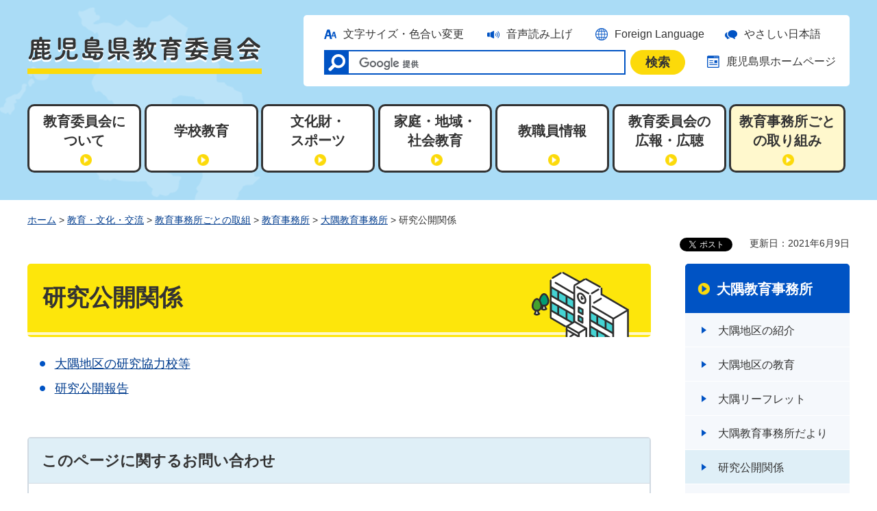

--- FILE ---
content_type: text/html
request_url: http://www.pref.kagoshima.jp/aa02/kyoiku/jimusho/osumi/kenkyu/index.html
body_size: 5179
content:
<!DOCTYPE html>
<html lang="ja" xmlns:og="http://ogp.me/ns#" xmlns:fb="http://www.facebook.com/2008/fbml">
<head>
<meta charset="utf-8">

<title>鹿児島県教育委員会／研究公開関係</title>

<meta name="author" content="鹿児島県">
<meta property="og:title" content="研究公開関係">
<meta property="og:type" content="article">
<meta property="og:description" content="研究公開関係：">
<meta property="og:url" content="https://www.pref.kagoshima.jp/aa02/kyoiku/jimusho/osumi/kenkyu/index.html">
<meta property="og:image" content="https://www.pref.kagoshima.jp/shared/site_kyoiku_re/images/sns/logo.jpg">
<meta property="og:site_name" content="鹿児島県教育委員会">
<meta property="og:locale" content="ja_JP">
<meta name="viewport" content="width=device-width, maximum-scale=3.0">
<meta name="format-detection" content="telephone=no">
<link href="/shared/site_kyoiku_re/style/default.css" rel="stylesheet" type="text/css" media="all">
<link href="/shared/site_kyoiku_re/style/layout.css" rel="stylesheet" type="text/css" media="all">
<link href="/shared/templates/kyoiku_free_re/style/edit.css" rel="stylesheet" type="text/css" media="all">
<link href="/shared/site_kyoiku_re/style/smartphone.css" rel="stylesheet" media="only screen and (max-width : 640px)" type="text/css" class="mc_css">
<link href="/shared/templates/kyoiku_free_re/style/edit_sp.css" rel="stylesheet" media="only screen and (max-width : 640px)" type="text/css" class="mc_css">
<link href="/shared/images/favicon/favicon.ico" rel="shortcut icon" type="image/vnd.microsoft.icon">
<link href="/shared/site_kyoiku_re/images/favicon/apple-touch-icon-precomposed.png" rel="apple-touch-icon-precomposed">
<script src="/shared/site_kyoiku_re/js/jquery.js"></script>
<script src="/shared/site_kyoiku_re/js/setting.js"></script>
<script src="/shared/site_re/js/readspeaker.js"></script>
<script src="/shared/site_re/js/easy.js"></script>
<script src="/shared/site_re/js/ga.js"></script>
<script type="text/javascript" src="/shared/js/ga_social_tracking.js"></script>
<script type="text/javascript">
var publish = true;
var userAgent = window.navigator.userAgent.toLowerCase();
var appVersion = window.navigator.appVersion.toLowerCase();
if(userAgent.indexOf('msie') != -1){
  if(appVersion.indexOf('msie 6.') != -1){
    publish = false;
  }else if(appVersion.indexOf('msie 7.') != -1){
    publish = false;
  }
}
if(publish){
	window.twttr = (function (d,s,id) {
	  var t, js, fjs = d.getElementsByTagName(s)[0];
	  if (d.getElementById(id)) return; js=d.createElement(s); js.id=id;
	  js.src='//platform.twitter.com/widgets.js'; fjs.parentNode.insertBefore(js, fjs);
	  return window.twttr || (t = { _e: [], ready: function(f){ t._e.push(f) } });
	}(document, 'script', 'twitter-wjs'));
	// Wait for the asynchronous resources to load
	twttr.ready(function(twttr) {
	    _ga.trackTwitter(); //Google Analytics tracking
	});
}
</script>


</head>
<body class="format_free no_javascript">
<div id="fb-root"></div>
<script type="text/javascript">
var publish = true;
var userAgent = window.navigator.userAgent.toLowerCase();
var appVersion = window.navigator.appVersion.toLowerCase();
if(userAgent.indexOf('msie') != -1){
  if(appVersion.indexOf('msie 6.') != -1){
    publish = false;
  }else if(appVersion.indexOf('msie 7.') != -1){
    publish = false;
  }
}
if(publish){
	window.fbAsyncInit = function() {
	  _ga.trackFacebook(); //Google Analytics tracking
	};
	(function(d, s, id) {
	  var js, fjs = d.getElementsByTagName(s)[0];
	  if (d.getElementById(id)) return;
	  js = d.createElement(s); js.id = id;
	  js.src = "//connect.facebook.net/ja_JP/sdk.js#xfbml=1&version=v2.8";
	  fjs.parentNode.insertBefore(js, fjs);
	}(document, 'script', 'facebook-jssdk'));
}
</script>
<script src="/shared/site_kyoiku_re/js/init.js"></script>
<div id="tmp_wrapper">
<noscript>
<p>このサイトではJavaScriptを使用したコンテンツ・機能を提供しています。JavaScriptを有効にするとご利用いただけます。</p>
</noscript>
<p><a href="#tmp_honbun" class="skip">本文へスキップします。</a></p>

<div id="tmp_wrap_hg">
<div class="container">
<header id="tmp_header">
<div id="tmp_wrap_hlogo">
<p id="tmp_hlogo"><a href="/kyoiku/index.html"><span>鹿児島県教育委員会</span></a></p>
</div>
<div id="tmp_means">
<div id="tmp_means_primary">
<ul id="tmp_hnavi">
	<li id="tmp_hnavi_func"><a href="/mojiiro.html">文字サイズ・色合い変更</a></li>
	<li id="tmp_hnavi_voice">
	<div id="readspeaker_button1" class="rs_skip"><a accesskey="L" href="//app-eas.readspeaker.com/cgi-bin/rsent?customerid=9065&amp;lang=ja_jp&amp;readid=tmp_contents&amp;url=" onclick="readpage(this.href, 'xp1'); return false;" rel="nofollow" class="rs_href">音声読み上げ</a></div>
	</li>
	<li id="tmp_hnavi_language"><a href="/foreign/index.html" lang="en">Foreign Language</a></li>
</ul>
</div>
<div id="tmp_means_secondary">
<div id="tmp_search">
<div class="wrap_tmp_gsearch">
<div class="form_search">
<form action="/search/result.html" id="tmp_gsearch" name="tmp_gsearch">
<p class="wrap_tmp_query"><label for="tmp_query">サイト内検索</label> <input id="tmp_query" name="q" placeholder="" type="text" value="" /></p>
<p class="search_btn"><input id="tmp_func_sch_btn" name="sa" type="submit" value="検索" /></p>
<p id="tmp_search_hidden"><input name="cx" type="hidden" value="002456300539918446914:n9br_0pixxs" /> <input name="ie" type="hidden" value="UTF-8" /> <input name="cof" type="hidden" value="FORID:9" /></p>
</form>
</div>
</div>
</div>
<ul id="tmp_hnavi2">
	<li id="tmp_hnavi_webpage"><a href="/index.html">鹿児島県ホームページ</a></li>
</ul>
</div>
</div>
<ul id="tmp_hnavi_s">
	<li id="tmp_hnavi_lmenu"><a href="javascript:void(0);"><span>閲覧支援Language</span></a></li>
	<li id="tmp_hnavi_rmenu"><a href="javascript:void(0);"><span>検索メニュー</span></a></li>
</ul>
</header>
<div id="tmp_sma_menu">
<div id="tmp_sma_lmenu" class="wrap_sma_sch">
<p class="close_btn"><a href="javascript:void(0);"><span>閉じる</span></a></p>
</div>
<div id="tmp_sma_rmenu" class="wrap_sma_sch">
<div id="tmp_sma_search">
<div id="tmp_sma_search_ttl">
<p class="search_ttl">キーワードから探す</p>
<p class="view_btn"><a href="/site.html#menu3"><span>検索の方法</span></a></p>
</div>
<form action="/search/result.html" id="tmp_sma_gsearch" name="tmp_sma_gsearch">
<div class="wrap_sch_box">
<p class="sch_ttl"><label for="tmp_sma_query"><img alt="サイト内検索" height="19" src="/shared/site_kyoiku_re/images/icon/search_icon_black.png" width="19" /></label></p>
<p class="sch_box"><input id="tmp_sma_query" name="q" placeholder="google提供" type="text" /></p>
<div class="wrap_sch_box">
<p class="sch_btn"><input id="tmp_sma_func_sch_btn" name="sa" type="submit" value="検索" /></p>
<p id="tmp_sma_search_hidden"><input name="cx" type="hidden" value="002456300539918446914:n9br_0pixxs" /> <input name="ie" type="hidden" value="UTF-8" /> <input name="cof" type="hidden" value="FORID:9" /></p>
</div>
</div>
</form>
</div>
<p class="close_btn"><a href="javascript:void(0);"><span>閉じる</span></a></p>
</div>
</div>
<div id="tmp_gnavi" class="gnavi">
<ul>
	<li class="glist1"><a href="/kyoiku-bunka/about/index.html"><span>教育委員会に<br />
	ついて</span></a></li>
	<li class="glist2"><a href="/kyoiku-bunka/kyoiku/index.html"><span>学校教育</span></a></li>
	<li class="glist3"><a href="/kyoiku-bunka/bunspo/index.html"><span>文化財・<br />
	スポーツ</span></a></li>
	<li class="glist4"><a href="/kyoiku-bunka/social/index.html"><span>家庭・地域・<br />
	社会教育</span></a></li>
	<li class="glist5"><a href="/kyoiku-bunka/kyosyoku/index.html"><span>教職員情報</span></a></li>
	<li class="glist6"><a href="/kyoiku-bunka/koho/index.html"><span>教育委員会の<br />
	広報・広聴</span></a></li>
	<li class="glist7"><a href="/kyoiku-bunka/torikumi/index.html"><span>教育事務所ごと<br />
	の取り組み</span></a></li>
</ul>
</div>
</div>
</div>

<div id="tmp_wrapper2" class="container">
<div id="tmp_pankuzu">
<p><a href="/index.html">ホーム</a> &gt; <a href="/kyoiku-bunka/index.html">教育・文化・交流</a> &gt; <a href="/kyoiku-bunka/torikumi/index.html">教育事務所ごとの取組</a> &gt; <a href="/aa02/kyoiku/jimusho/index.html">教育事務所</a> &gt; <a href="/aa02/kyoiku/jimusho/osumi/index.html">大隅教育事務所</a> &gt; 研究公開関係</p>
</div>
<div id="tmp_wrap_custom_update">
<div id="tmp_custom_update">

<div id="tmp_social_plugins">
<div class="social_media_btn facebook_btn">
<div data-href="https://www.pref.kagoshima.jp/aa02/kyoiku/jimusho/osumi/kenkyu/index.html" data-send="false" data-layout="button_count" data-width="120" data-show-faces="false" class="fb-like"></div>
</div>
<div class="social_media_btn twitter_btn">
<a href="https://twitter.com/share" data-url="https://www.pref.kagoshima.jp/aa02/kyoiku/jimusho/osumi/kenkyu/index.html" data-text="研究公開関係" data-lang="ja" class="twitter-share-button">ツイート</a>
<script type="text/javascript">!function(d,s,id){var js,fjs=d.getElementsByTagName(s)[0],p=/^http:/.test(d.location)?'http':'https';if(!d.getElementById(id)){js=d.createElement(s);js.id=id;js.src=p+'://platform.twitter.com/widgets.js';fjs.parentNode.insertBefore(js,fjs);}}(document, 'script', 'twitter-wjs');</script>
</div>
</div>

<p id="tmp_update">更新日：2021年6月9日</p>
</div>
</div>
<div id="tmp_wrap_main" class="column_rnavi">
<div id="tmp_main">
<div class="wrap_col_main">
<div class="col_main">
<p id="tmp_honbun" class="skip">ここから本文です。</p>
<div id="tmp_contents">
<div id="xp1" class="rs_preserve rs_skip rs_splitbutton rs_addtools rs_exp"></div>

<h1>研究公開関係</h1>


<ul>
<li><a href="/bb05/koukaiitiran.html">大隅地区の研究協力校等</a></li>
<li><a href="/bb05/koukaihoukoku.html">研究公開報告</a></li>
</ul>






</div>



<div id="tmp_inquiry">
<div id="tmp_inquiry_ttl">
<p>このページに関するお問い合わせ</p>
</div>
<div id="tmp_inquiry_cnt">
<form method="post" action="https://www.pref.kagoshima.jp/cgi-bin/faq/form.cgi">
<div class="inquiry_parts">
<p>
教育庁大隅教育事務所</p>
<div class="inquiry_number">
</div>
<p class="inquiry_btn"><input type="submit" value="お問い合わせフォーム"></p>
</div>
<p>
<input type="hidden" name="code" value="020010014">
<input type="hidden" name="dept" value="9172:9504:9670:9006:8674:3694:8840:10002:9172:5271:9255:9421:8342:8425:3777:8840:8010:8508:9172:9504:8591:8674:9006:8010:3777:8923:8508:3777:8757:9255">
<input type="hidden" name="page" value="/aa02/kyoiku/jimusho/osumi/kenkyu/index.html">
<input type="hidden" name="ENQ_RETURN_MAIL_SEND_FLG" value="0">
</p>
</form>
</div>
</div>

<div id="tmp_feedback">
<div id="tmp_feedback_ttl">
<p>より良いウェブサイトにするためにみなさまのご意見をお聞かせください</p>
</div>
<div id="tmp_feedback_cnt">
<form id="feedback" action="/cgi-bin/feedback/feedback.cgi" method="post">
    <p><input type="hidden" value="52492" name="page_id" /> <input type="hidden" value="研究公開関係" name="page_title" /> <input type="hidden" value="https://www.pref.kagoshima.jp/aa02/kyoiku/jimusho/osumi/kenkyu/index.html" name="page_url" /> <input type="hidden" value="2" name="item_cnt" /></p>
    <fieldset> <legend>このページの情報は役に立ちましたか？</legend>
    <p><input id="que1_1" type="radio" value="役に立った" name="item_1" /> <label for="que1_1">1：役に立った</label></p>
    <p><input id="que1_2" type="radio" value="ふつう" name="item_1" /> <label for="que1_2">2：ふつう</label></p>
    <p><input id="que1_3" type="radio" value="役に立たなかった" name="item_1" /> <label for="que1_3">3：役に立たなかった</label></p>
    </fieldset>
    <p><input type="hidden" value="質問：このページの情報は役に立ちましたか？" name="label_1" /> <input type="hidden" value="0" name="nes_1" /> <input type="hidden" name="img_1" /> <input type="hidden" name="img_alt_1" /> <input type="hidden" value="0" name="mail_1" /> </p>
    <fieldset> <legend>このページの情報は見つけやすかったですか？</legend>
    <p><input id="que2_1" type="radio" value="見つけやすかった" name="item_2" /> <label for="que2_1">1：見つけやすかった</label></p>
    <p><input id="que2_2" type="radio" value="ふつう" name="item_2" /> <label for="que2_2">2：ふつう</label></p>
    <p><input id="que2_3" type="radio" value="見つけにくかった" name="item_2" /> <label for="que2_3">3：見つけにくかった</label></p>
    </fieldset>
    <p><input type="hidden" value="質問：このページの情報は見つけやすかったですか？" name="label_2" /> <input type="hidden" value="0" name="nes_2" /> <input type="hidden" name="img_2" /> <input type="hidden" name="img_alt_2" /> <input type="hidden" value="0" name="mail_2" /> </p>
    <p class="submit"><input type="submit" value="送信" /></p>
</form>
</div>
</div>

</div>
</div>
<div class="wrap_col_rgt_navi">
<div class="col_rgt_navi">

<div id="tmp_lnavi">
<div id="tmp_lnavi_ttl">
<p><a href="/aa02/kyoiku/jimusho/osumi/index.html">大隅教育事務所</a></p>
</div>
<div id="tmp_lnavi_cnt">
<ul>
<li><a href="/ba01/syoukai01.html">大隅地区の紹介</a></li>
<li><a href="/bb05/kyoiku/jimusho/oosumitikunokyouiku.html">大隅地区の教育</a></li>
<li><a href="/ba01/gakuryoku.html">大隅リーフレット</a></li>
<li><a href="/aa02/kyoiku/jimusho/osumi/jimusyotayori/index.html">大隅教育事務所だより</a></li>
<li><a href="/aa02/kyoiku/jimusho/osumi/kenkyu/index.html">研究公開関係</a></li>
<li><a href="/aa02/kyoiku/jimusho/osumi/soshiki/index.html">大隅地区教育行政の施策</a></li>
<li><a href="/aa02/kyoiku/jimusho/osumi/gakkou/index.html">学校教育</a></li>
<li><a href="/aa02/kyoiku/jimusho/osumi/shakai/index.html">社会教育</a></li>
<li><a href="/aa02/kyoiku/jimusho/osumi/sports/index.html">保健体育・スポーツ</a></li>
</ul>
</div>
</div>
<div class="rnavi_common_info">&nbsp;</div>
<div class="rnavi_edu_hotline">
<p class="used_bg_img"><span>鹿児島教育ホットライン24 24時間いつでもあなたの相談を待っています。フリーダイヤル：0120-783-574</span></p>
</div>
<div class="rnavi_related_link">
<ul>
	<li class="rnavi_list1"><a href="/kikan/index.html">教育機関・関連施設</a></li>
	<li class="rnavi_list2"><a href="/kensei/nyusatu/nyusatujoho/index.html">入札情報</a></li>
	<li class="rnavi_list3"><a href="/yoshiki/index.html">申請書ダウンロード</a></li>
	<li class="rnavi_list4"><a href="/aa02/kyoiku/link/index.html">リンク集</a></li>
	<li class="rnavi_list5"><a href="/kyoiku/sodan/index.html">相談・意見・質問</a></li>
</ul>
</div>

</div>
</div>
</div>
</div>
</div>
<footer id="tmp_footer">
<div class="pnavi">
<p class="ptop"><a href="#tmp_header">ページの先頭へ戻る</a></p>
</div>
<div class="wrap_fnavi">
<div class="container">
<ul class="fnavi">
<li><a href="/webaccessibility.html">ウェブアクセシビリティ方針</a></li>
<li><a href="/privacy.html">個人情報の取り扱い</a></li>
<li><a href="/copyright.html">リンク・著作権</a></li>
<li><a href="/sitemap.html">サイトマップ</a></li>
<li><a href="/ba01/kyoiku/kyoik_sodan/kyoikugyousei_sodan.html">ご意見・ご要望</a></li>
<li><a href="/rss.html">RSSの使い方</a></li>
</ul>
</div>
</div>
<div class="footer_cnt">
<div class="container">
<div class="footer_btn">
<div class="footer_btn_child"><a href="/aa02/kyoiku/soshiki/index.html">組織と業務</a></div>
<div class="footer_btn_child"><a href="/kyoiku/link/desaki.html">教育事務所</a></div>
</div>
<address>
<span class="footer_cnt_address_ttl">鹿児島県教育委員会</span> <span class="code">〒890-8577</span> <span>鹿児島県鹿児島市鴨池新町10番1号</span>
</address>
<p lang="en" class="copyright">Copyright &copy; Kagoshima Prefectural Board of Education. All Rights Reserved.</p>
</div>
</div>
</footer>
</div>
<script src="/shared/site_kyoiku_re/js/function.js"></script>
<script src="/shared/site_kyoiku_re/js/main.js"></script>
<script type="text/javascript" src="/_Incapsula_Resource?SWJIYLWA=719d34d31c8e3a6e6fffd425f7e032f3&ns=1&cb=1571551447" async></script></body>
</html>


--- FILE ---
content_type: text/html
request_url: http://www.pref.kagoshima.jp/kyoiku/index.html
body_size: 6241
content:
<!DOCTYPE html>
<html lang="ja">
<head>
<meta charset="utf-8">

<title>鹿児島県教育委員会／教育委員会</title>

<meta name="author" content="鹿児島県">
<meta property="og:title" content="教育委員会">
<meta property="og:type" content="article">
<meta property="og:description" content="教育委員会：">
<meta property="og:url" content="https://www.pref.kagoshima.jp/kyoiku/index.html">
<meta property="og:image" content="https://www.pref.kagoshima.jp/shared/site_kyoiku_re/images/sns/logo.jpg">
<meta property="og:site_name" content="鹿児島県教育委員会">
<meta property="og:locale" content="ja_JP">
<meta name="viewport" content="width=device-width, maximum-scale=3.0">
<meta name="format-detection" content="telephone=no">
<link href="/shared/site_kyoiku_re/style/default.css" rel="stylesheet" type="text/css" media="all">
<link href="/shared/site_kyoiku_re/style/layout.css" rel="stylesheet" type="text/css" media="all">
<link href="/shared/templates/kyoiku_top_re/style/edit.css" rel="stylesheet" type="text/css" media="all">
<link href="/shared/site_kyoiku_re/style/smartphone.css" rel="stylesheet" media="only screen and (max-width : 640px)" type="text/css" class="mc_css">
<link href="/shared/templates/kyoiku_top_re/style/edit_sp.css" rel="stylesheet" media="only screen and (max-width : 640px)" type="text/css" class="mc_css">
<link href="/kyoiku/chuumoku/chuumoku.xml" rel="alternate" type="application/rss+xml" title="鹿児島県教育委員会 注目情報">
<link href="/kyoiku/saishin/saishin.xml" rel="alternate" type="application/rss+xml" title="鹿児島県教育委員会 最新情報">
<link href="/shared/images/favicon/favicon.ico" rel="shortcut icon" type="image/vnd.microsoft.icon">
<link href="/shared/site_kyoiku_re/images/sns/apple-touch-icon-precomposed.png" rel="apple-touch-icon-precomposed">
<script src="/shared/site_kyoiku_re/js/jquery.js"></script>
<script src="/shared/site_kyoiku_re/js/setting.js"></script>
<script src="/shared/site_re/js/readspeaker.js"></script>
<script src="/shared/site_re/js/easy.js"></script>
<script src="/shared/site_re/js/ga.js"></script>
</head>
<body class="format_top no_javascript">
<script src="/shared/site_kyoiku_re/js/init.js"></script>
<div id="tmp_wrapper">
<noscript>
<p>このサイトではJavaScriptを使用したコンテンツ・機能を提供しています。JavaScriptを有効にするとご利用いただけます。</p>
</noscript>
<p><a href="#tmp_honbun" class="skip">本文へスキップします。</a></p>

<div id="tmp_wrap_hg">
<div class="container">
<header id="tmp_header">
<div id="tmp_wrap_hlogo">
<h1 id="tmp_hlogo"><span>鹿児島県教育委員会</span></h1>
<p id="tmp_hlogo_txt" class="used_bg_img"><span>夢や希望を実現しともに未来を創る鹿児島の人づくり 誰もが幸せや豊かさを感じられる地域や社会を目指して</span></p>
</div>
<div id="tmp_means">
<div id="tmp_means_primary">
<ul id="tmp_hnavi">
	<li id="tmp_hnavi_func"><a href="/mojiiro.html">文字サイズ・色合い変更</a></li>
	<li id="tmp_hnavi_voice">
	<div id="readspeaker_button1" class="rs_skip"><a accesskey="L" href="//app-eas.readspeaker.com/cgi-bin/rsent?customerid=9065&amp;lang=ja_jp&amp;readid=tmp_main&amp;url=" onclick="readpage(this.href, 'xp1'); return false;" rel="nofollow" class="rs_href">音声読み上げ</a></div>
	</li>
	<li id="tmp_hnavi_language"><a href="/foreign/index.html" lang="en">Foreign Language</a></li>
</ul>
<ul id="tmp_hnavi2">
	<li id="tmp_hnavi_webpage"><a href="/index.html">鹿児島県ホームページ</a></li>
</ul>
</div>
</div>
<ul id="tmp_hnavi_s">
	<li id="tmp_hnavi_lmenu"><a href="javascript:void(0);"><span>閲覧支援Language</span></a></li>
	<li id="tmp_hnavi_rmenu"><a href="javascript:void(0);"><span>検索メニュー</span></a></li>
</ul>
</header>
<div id="tmp_sma_menu">
<div id="tmp_sma_lmenu" class="wrap_sma_sch">
<p class="close_btn"><a href="javascript:void(0);"><span>閉じる</span></a></p>
</div>
<div id="tmp_sma_rmenu" class="wrap_sma_sch">
<div id="tmp_sma_search">
<div id="tmp_sma_search_ttl">
<p class="search_ttl">キーワードから探す</p>
<p class="view_btn"><a href="/site.html#menu3"><span>検索の方法</span></a></p>
</div>
<form action="/search/result.html" id="tmp_sma_gsearch" name="tmp_sma_gsearch">
<div class="wrap_sch_box">
<p class="sch_ttl"><label for="tmp_sma_query"><img alt="" height="19" src="/shared/site_kyoiku_re/images/icon/search_icon_black.png" width="19" /> </label></p>
<p class="sch_box"><input id="tmp_sma_query" name="q" placeholder="google提供" type="text" /></p>
<div class="wrap_sch_box">
<p class="sch_btn"><input id="tmp_sma_func_sch_btn" name="sa" type="submit" value="検索" /></p>
<p id="tmp_sma_search_hidden"><input name="cx" type="hidden" value="002456300539918446914:n9br_0pixxs" /> <input name="ie" type="hidden" value="UTF-8" /> <input name="cof" type="hidden" value="FORID:9" /></p>
</div>
</div>
</form>
</div>
<p class="close_btn"><a href="javascript:void(0);"><span>閉じる</span></a></p>
</div>
</div>
<div id="tmp_gnavi" class="gnavi">
<ul>
	<li class="glist1"><a href="/kyoiku-bunka/about/index.html"><span>教育委員会に<br />
	ついて</span></a></li>
	<li class="glist2"><a href="/kyoiku-bunka/kyoiku/index.html"><span>学校教育</span></a></li>
	<li class="glist3"><a href="/kyoiku-bunka/bunspo/index.html"><span>文化財・<br />
	スポーツ</span></a></li>
	<li class="glist4"><a href="/kyoiku-bunka/social/index.html"><span>家庭・地域・<br />
	社会教育</span></a></li>
	<li class="glist5"><a href="/kyoiku-bunka/kyosyoku/index.html"><span>教職員情報</span></a></li>
	<li class="glist6"><a href="/kyoiku-bunka/koho/index.html"><span>教育委員会の<br />
	広報・広聴</span></a></li>
	<li class="glist7"><a href="/kyoiku-bunka/torikumi/index.html"><span>教育事務所ごと<br />
	の取り組み</span></a></li>
</ul>
</div>
</div>
</div>

<div id="tmp_wrap_main" class="column_top">
<p id="tmp_honbun" class="skip">ここから本文です。</p>
<div id="xp1" class="rs_preserve rs_skip rs_splitbutton rs_addtools rs_exp"></div>
<div id="tmp_main">
<div id="tmp_sma_gnavi">
<ul class="rs_skip rs_preserve">
<li class="glist1"><a href="/kyoiku-bunka/about/index.html"><span>教育委員会に<br>ついて</span></a></li>
<li class="glist2"><a href="/kyoiku-bunka/kyoiku/index.html"><span>学校教育</span></a></li>
<li class="glist3"><a href="/kyoiku-bunka/bunspo/index.html"><span>文化財・<br>スポーツ</span></a></li>
<li class="glist4"><a href="/kyoiku-bunka/social/index.html"><span>家庭・地域・<br>社会教育</span></a></li>
<li class="glist5"><a href="/kyoiku-bunka/kyosyoku/index.html"><span>教職員情報</span></a></li>
<li class="glist6"><a href="/kyoiku-bunka/koho/index.html"><span>教育委員会の<br>広報・広聴</span></a></li>
<li class="glist7"><a href="/kyoiku-bunka/torikumi/index.html"><span>教育事務所ごと<br>の取り組み</span></a></li>
</ul>
</div>
<div id="tmp_sec0">
<div class="container">
<div class="top_col2">
<div class="top_col2L">
<div id="tmp_wrap_search">
<div id="tmp_search">
<div class="form_search">
<form id="tmp_gsearch" name="tmp_gsearch" action="/search/result.html">
<p class="wrap_tmp_query">
<label for="tmp_query">サイト内検索</label>
<input type="text" value="" name="q" id="tmp_query" placeholder="">
</p>
<p class="search_btn">
<input type="submit" name="sa" value="検索" id="tmp_func_sch_btn">
</p>
<p id="tmp_search_hidden">
<input type="hidden" name="cx" value="010935469551604429717:fammeppf88m">
<input type="hidden" name="ie" value="UTF-8">
<input type="hidden" name="cof" value="FORID:9">
</p>
</form>
</div>
<div class="tmp_search_method"><a href="/site.html#menu3">検索の仕方</a></div>
</div>


<div id="tmp_search_attention_word">
<div id="tmp_search_attention_word_ttl">
<p>注目ワード</p>
</div>
<div id="tmp_search_attention_word_cnt">

<ul>
<li class="attention_word"><a href="/search/result.html?q=学校案内&amp;cx=010935469551604429717:fammeppf88m&amp;ie=UTF-8&amp;cof=FORID%3A9">学校案内</a></li>
<li class="attention_word"><a href="/search/result.html?q=高校入試&amp;cx=010935469551604429717:fammeppf88m&amp;ie=UTF-8&amp;cof=FORID%3A9">高校入試</a></li>
<li class="attention_word"><a href="/search/result.html?q=夜間中学&amp;cx=010935469551604429717:fammeppf88m&amp;ie=UTF-8&amp;cof=FORID%3A9">夜間中学</a></li>
</ul>

</div>
</div>


</div>
</div>
<div class="top_col2R">
<div id="tmp_consultation">
<p class="used_bg_img"><span>かごしま教育ホットライン24 ひとりで悩まないですぐ相談してね。24時間子供SOSダイヤル：0120-0-78310 固定電話専用：0120-783-574</span></p>
</div>
</div>
</div>
<div class="top_col2">
<div class="top_col2L">
<div id="tmp_support_cnt" class="tab_area">
<div class="wrap_tab_menu">
<div id="tab_attention" class="tab_menu tb_active">
<div class="tab_ttl">
<h2 class="tab_switch"><a href="javascript:void(0);">注目情報</a></h2>
</div>
<div class="tab_cnt">
<ul class="list_table">
<li>
<div class="date">
<p>1月21日</p>
</div>
<div class="ttl">
<p><a href="/ba05/2026kikaku.html">「SNSを利用した相談・通報事業」の業務委託に係る企画提案競技参加について</a> </p>
</div>
</li>
<li>
<div class="date">
<p>1月20日</p>
</div>
<div class="ttl">
<p><a href="/ba03/kyousijyuku.html">かごしま教師塾in総合教育センター第Ⅲ期</a> </p>
</div>
</li>
<li>
<div class="date">
<p>1月19日</p>
</div>
<div class="ttl">
<p><a href="/kyoiku-bunka/school/kokoro/index.html">心の教育</a> </p>
</div>
</li>
<li>
<div class="date">
<p>1月16日</p>
</div>
<div class="ttl">
<p><a href="/ba01/kyoiku/kyo_iinnkai_annai/kyoi_kaigi/kekka/r65kekka.html">令和7年度第10回教育委員会定例会会議結果の概要</a> </p>
</div>
</li>
<li>
<div class="date">
<p>1月14日</p>
</div>
<div class="ttl">
<p><a href="/bc09/kikan/amami/jigyo/honnen_syoukai/r7cyarennjikyannpuhuyu.html">【奄美少年自然の家】令和7年度「チャレンジキャンプ冬」を開催します。</a> </p>
</div>
</li>
</ul>
<div class="more_info">
<p class="more_info_lft"><a href="/kyoiku/chuumoku/index.html">注目情報一覧</a></p>
<p class="more_info_rgt"><a href="/kyoiku/chuumoku/chuumoku.xml">注目情報RSS</a></p>
</div>
</div>
</div>
<div id="tab_news" class="tab_menu">
<div class="tab_ttl">
<h2 class="tab_switch"><a href="javascript:void(0);">新着情報</a></h2>
</div>
<div style="display: none;" class="tab_cnt">
<ul class="list_table">
<li>
<div class="date">
<p>1月27日</p>
</div>
<div class="ttl">
<p><a href="/ba05/kyoiku-bunka/school/koukou/nyushi/r7/r8suisen.html">令和８年度公立高等学校推薦入学者選抜...</a> <img src="/shared/system/images/icon_update.gif" alt="更新" style="vertical-align:middle;"/></p>
</div>
</li>
<li>
<div class="date">
<p>1月23日</p>
</div>
<div class="ttl">
<p><a href="/bc06/kikan/seisyouken/riyou/shinsei/r8jihankikoubo.html">【青少年研修センター】自動販売機設置...</a> </p>
</div>
</li>
<li>
<div class="date">
<p>1月21日</p>
</div>
<div class="ttl">
<p><a href="/ba05/2026kikaku.html">「SNSを利用した相談・通報事業」の...</a> </p>
</div>
</li>
<li>
<div class="date">
<p>1月20日</p>
</div>
<div class="ttl">
<p><a href="/ba01/kyoiku/shugakusien.html">補助事務員（就学支援金補助）採用希望...</a> </p>
</div>
</li>
<li>
<div class="date">
<p>1月20日</p>
</div>
<div class="ttl">
<p><a href="/ba03/kyousijyuku.html">かごしま教師塾in総合教育センター第...</a> </p>
</div>
</li>
</ul>
<div class="more_info">
<p><a href="/kyoiku/saishin/index.html">新着情報一覧</a></p>
<p><a href="/kyoiku/saishin/saishin.xml">新着情報RSS</a></p>
</div>
</div>
</div>
</div>
</div>
</div>
<div class="top_col2R">
<div id="tmp_sns">
<div class="tmp_sec_ttl">
<h2>公式SNS</h2>
</div>
<div class="tmp_sns_cnt">
<div class="wrap_tmp_sns_btn">
<div class="tmp_sns_btn">
<div class="tmp_sns_btn_cnt">
<div class="balloon">
<p><img src="/shared/templates/kyoiku_top_re/images/icon/sns/facebook.png" width="69" height="74" alt="facebook"></p>
</div>
<a href="/kyoiku-bunka/school/facebook/index.html">facebook</a>
</div>
</div>
</div>
<div class="wrap_tmp_sns_btn">
<div class="tmp_sns_btn even">
<div class="tmp_sns_btn_cnt">
<div class="balloon">
<p><img src="/shared/templates/kyoiku_top_re/images/icon/sns/twitter.png" width="68" height="71" alt="twitter"></p>
</div>
<a href="/kyoiku-bunka/school/twitter.html">X（旧twitter）</a>
</div>
</div>
</div>
<div class="wrap_tmp_sns_btn">
<div class="tmp_sns_btn">
<div class="tmp_sns_btn_cnt">
<div class="balloon">
<p><img src="/shared/templates/kyoiku_top_re/images/icon/sns/insta.png" width="68" height="54" alt="instaram"></p>
</div>
<a href="/kyoiku-bunka/school/instagram.html">instagram</a>
</div>
</div>
</div>
<div class="wrap_tmp_sns_btn">
<div class="tmp_sns_btn even">
<div class="tmp_sns_btn_cnt">
<div class="balloon">
<p><img src="/shared/templates/kyoiku_top_re/images/icon/sns/youtube.png" width="74" height="61" alt="youtube"></p>
</div>
<a href="/kyoiku-bunka/koho/youtube/index.html">youTube</a>
</div>
</div>
</div>
</div>
</div>
</div>
</div>
</div>
</div>


<div id="tmp_sec1">
<div class="container">
<div class="tmp_sec_ttl">
<h2>よく見られる情報</h2>
</div>
<div class="tmp_sec1_cnt">

<div class="cnt_item">
<div class="cnt_item_inner">
<div class="cnt_item_img">
<p><span class="detail_img"><img src="/kyoiku/images/18404_20220108171910-1.png" alt="" width="245" height="150" /></span>
</p>
</div>
<div class="cnt_item_link">
<p class="cap"><a href="/ba01/kyoiku/link/ichiran.html">公立学校一覧表</a>
</p>
</div>
</div>
</div>
<div class="cnt_item">
<div class="cnt_item_inner">
<div class="cnt_item_img">
<p><span class="detail_img"><img src="/kyoiku/images/18404_20220108172015-1.png" alt="" width="245" height="150" /></span>
</p>
</div>
<div class="cnt_item_link">
<p class="cap"><a href="/kyoiku-bunka/school/josei/index.html">奨学金・各種助成</a>
</p>
</div>
</div>
</div>
<div class="cnt_item">
<div class="cnt_item_inner">
<div class="cnt_item_img">
<p><span class="detail_img"><img src="/kyoiku/images/18404_20220108172015-2.png" alt="" width="245" height="150" /></span>
</p>
</div>
<div class="cnt_item_link">
<p class="cap"><a href="/kyoiku/saiyo/index.html">教職員採用</a>
</p>
</div>
</div>
</div>
<div class="cnt_item">
<div class="cnt_item_inner">
<div class="cnt_item_img">
<p><span class="detail_img"><img src="/kyoiku/images/18404_20220108172046-1.png" alt="" width="245" height="150" /></span>
</p>
</div>
<div class="cnt_item_link">
<p class="cap"><a href="/kyoiku-bunka/kyoiku/nyushi/index.html">試験・入学情報</a>
</p>
</div>
</div>
</div>

<div class="cnt_item">
<div class="cnt_list">
<ul>
<li><a href="/kikan/index.html">教育機関等</a>
</li>
<li><a href="/kyoiku-bunka/sports/hoken/index.html">学校保健</a>
</li>
<li><a href="/ba05/schoolguide/toppage.html">学校案内</a>
</li>
</ul>
</div>
</div>


<div class="cnt_item">
<div class="cnt_list">
<ul>
<li><a href="/aa02/kyoiku/saiyo/menkyo/index.html">教員免許</a>
</li>
<li><a href="/kyoiku-bunka/sports/kyushoku/index.html">学校給食</a>
</li>
<li><a href="https://www.pref.kagoshima.jp/ba01/portalsite/kyousyokuinnmuke.html">教職員向けポータルサイト</a>
</li>
</ul>
</div>
</div>


<div class="cnt_item">
<div class="cnt_list">
<ul>
<li><a href="/kyoiku-bunka/kyoiku/katsudo/index.html">教育活動</a>
</li>
<li><a href="/kyoiku-bunka/sports/school/taiku/index.html">学校体育</a>
</li>
</ul>
</div>
</div>


<div class="cnt_item">
<div class="cnt_list">
<ul>
<li><a href="/aa02/kyoiku/kyoik_tuchi/kyuko.html">新型コロナウイルス感染症関係通知等</a>
</li>
</ul>
</div>
</div>


</div>
</div>
</div>



<div id="tmp_sec2">
<div class="tmp_sec2_inner">
<div class="container">
<div class="tmp_sec_ttl">
<h2>イベント情報</h2>
</div>
<div class="tmp_sec2_cnt">
    
</div>
<div class="tmp_sec2_btn"><a href="/kyoiku/event/index.html">イベント情報一覧</a></div>
</div>
</div>
</div>



<div id="tmp_pickup">
<div class="container">
<div class="pickup_wrap">
<div class="tmp_sec_ttl">
<h2>取組ピックアップ</h2>
</div>

<div class="pickup_cnt">
<div class="pickup_slides">
<div class="pickup_item">
<div class="pickup_inner">
<div class="pickup_image">
<p><span class="detail_img"><img src="/kyoiku/images/18404_20220108172304-1.jpg" alt="先生になろうダイジェスト版 鹿児島県教育庁教職員課教育採用PRビデオ" width="290" height="201" /></span>
</p>
</div>
<div class="pickup_link">
<p><a href="/ba03/pr.html">教員採用PRビデオ「先生になろう」</a>
</p>
</div>
</div>
</div>
<div class="pickup_item">
<div class="pickup_inner">
<div class="pickup_image">
<p><span class="detail_img"><img src="/kyoiku/images/18404_20220108172304-2.jpg" alt="あなたの心に寄りそいたい。各種相談窓口一覧" width="290" height="201" /></span>
</p>
</div>
<div class="pickup_link">
<p><a href="/kyoiku-bunka/school/shidou/shido/soudan06.html">相談窓口のご案内</a>
</p>
</div>
</div>
</div>
<div class="pickup_item">
<div class="pickup_inner">
<div class="pickup_image">
<p><span class="detail_img"><img src="/kyoiku/images/18404_20220108172304-3.jpg" alt="かごしま文化財探訪 南薩地区" width="290" height="201" /></span>
</p>
</div>
<div class="pickup_link">
<p><a href="/ba08/saihakkenn/bunkazaimiryoku.html">「かごしま再発見！」文化財魅力開花推進事業</a>
</p>
</div>
</div>
</div>
<div class="pickup_item">
<div class="pickup_inner">
<div class="pickup_image">
<p><span class="detail_img_ver"><img src="/kyoiku/images/18404_20240329220911-1.png" alt="社会教育" width="290" height="385" /></span>
</p>
</div>
<div class="pickup_link">
<p><a href="/ba07/katei_kyouiku/index.html">家庭教育や子育てに係るいろいろな悩みの解決のヒントを掲載</a>
</p>
</div>
</div>
</div>
<div class="pickup_item">
<div class="pickup_inner">
<div class="pickup_image">
<p><span class="detail_img_ver"><img src="/kyoiku/images/18404_20221027144831-1.jpg" alt="表紙画像" width="290" height="360" /></span>
</p>
</div>
<div class="pickup_link">
<p><a href="/ba05/schoolguide/toppage.html">鹿児島県内公立高等学校　全68校　学校案内</a>
</p>
</div>
</div>
</div>
<div class="pickup_item">
<div class="pickup_inner">
<div class="pickup_image">
<p><span class="detail_img"><img src="/kyoiku/images/18404_20250813151654-1.jpg" alt="かごまる" width="290" height="161" /></span>
</p>
</div>
<div class="pickup_link">
<p><a href="https://www.pref.kagoshima.jp/ba01/portalsite/kyousyokuinnmuke.html">教職員向けポータルサイト</a>
</p>
</div>
</div>
</div>
<div class="pickup_item">
<div class="pickup_inner">
<div class="pickup_image">
<p><span class="detail_img_ver"><img src="/kyoiku/images/18404_20240611175146-1.png" alt="c" width="290" height="410" /></span>
</p>
</div>
<div class="pickup_link">
<p><a href="/kyoiku-bunka/school/koukou/saihen/nansyun/index.html">鹿児島県立楠隼中学校・高等学校の共学化等について</a>
</p>
</div>
</div>
</div>
<div class="pickup_item">
<div class="pickup_inner">
<div class="pickup_image">
<p><span class="detail_img_ver"><img src="/kyoiku/images/18404_20240626163323-1.jpg" alt="ｑ" width="290" height="420" /></span>
</p>
</div>
<div class="pickup_link">
<p><a href="/ba05/kyoiku-bunka/school/koukou/kyoiku/kensakuguide.html">鹿児島県公立高校検索ガイド</a>
</p>
</div>
</div>
</div>
</div>
</div>

</div>
</div>
</div>



<div id="tmp_sec4">
<div class="container">
<div class="tmp_sec_ttl">
<h2>教育事務所ごとの取組</h2>
</div>
<div id="tmp_sec4_cnt" class="tab_area">
<div class="area_link">
<ul>
<li><a href="/ba01/kyoiku/jimusho/index.html">鹿児島地域</a></li>
<li><a href="/aa02/kyoiku/jimusho/nansatsu/index.html">南薩地域</a></li>
<li><a href="/aa02/kyoiku/jimusho/hokusatsu/index.html">北薩地域</a></li>
<li><a href="/aa02/kyoiku/jimusho/aira_isa/index.html">姶良・<br>伊佐地域</a></li>
<li><a href="/aa02/kyoiku/jimusho/osumi/index.html">大隅地域</a></li>
<li><a href="/aa02/kyoiku/jimusho/kumage/index.html">熊毛地域</a></li>
<li><a href="/aa02/kyoiku/jimusho/oshima/index.html">大島地域</a></li>
</ul>
</div>

<div class="link_menu">

<ul>
<li>
<div class="education_media">
<div class="education_image">
<p><span class="detail_img"><img src="/kyoiku/images/18404_20220108172533-1.png" alt="" width="25" height="19" /></span>
</p>
</div>
<div class="education_cap">
<p><a href="/kikan/index.html">教育機関・関連施設</a>
</p>
</div>
</div>
</li>
<li>
<div class="education_media">
<div class="education_image">
<p><span class="detail_img"><img src="/kyoiku/images/18404_20220108172533-2.png" alt="" width="25" height="21" /></span>
</p>
</div>
<div class="education_cap">
<p><a href="/kensei/nyusatu/nyusatujoho/index.html">入札情報</a>
</p>
</div>
</div>
</li>
<li>
<div class="education_media">
<div class="education_image">
<p><span class="detail_img"><img src="/kyoiku/images/18404_20220108172533-3.png" alt="" width="25" height="22" /></span>
</p>
</div>
<div class="education_cap">
<p><a href="/yoshiki/index.html">申請書ダウンロード</a>
</p>
</div>
</div>
</li>
<li>
<div class="education_media">
<div class="education_image">
<p><span class="detail_img_ver"><img src="/kyoiku/images/18404_20220108172533-4.png" alt="" width="19" height="25" /></span>
</p>
</div>
<div class="education_cap">
<p><a href="/aa02/kyoiku/link/index.html">リンク集</a>
</p>
</div>
</div>
</li>
<li>
<div class="education_media">
<div class="education_image">
<p><span class="detail_img"><img src="/kyoiku/images/18404_20220108172533-5.png" alt="" width="25" height="19" /></span>
</p>
</div>
<div class="education_cap">
<p><a href="/kyoiku/sodan/index.html">相談・意見・質問</a>
</p>
</div>
</div>
</li>
</ul>

</div>

</div>
</div>
</div>

</div>
</div>
<footer id="tmp_footer">
<div class="pnavi">
<p class="ptop"><a href="#tmp_header">ページの先頭へ戻る</a></p>
</div>
<div class="wrap_fnavi">
<div class="container">
<ul class="fnavi">
<li><a href="/webaccessibility.html">ウェブアクセシビリティ方針</a></li>
<li><a href="/privacy.html">個人情報の取り扱い</a></li>
<li><a href="/copyright.html">リンク・著作権</a></li>
<li><a href="/sitemap.html">サイトマップ</a></li>
<li><a href="/ba01/kyoiku/kyoik_sodan/kyoikugyousei_sodan.html">ご意見・ご要望</a></li>
<li><a href="/rss.html">RSSの使い方</a></li>
</ul>
</div>
</div>
<div class="footer_cnt">
<div class="container">
<div class="footer_btn">
<div class="footer_btn_child"><a href="/aa02/kyoiku/soshiki/index.html">組織と業務</a></div>
<div class="footer_btn_child"><a href="/kyoiku/link/desaki.html">教育事務所</a></div>
</div>
<address>
<span class="footer_cnt_address_ttl">鹿児島県教育委員会</span>
<span class="code">〒890-8577</span>
<span>鹿児島県鹿児島市鴨池新町10番1号</span>
</address>
<p lang="en" class="copyright">Copyright &copy; Kagoshima Prefectural Board of Education. All Rights Reserved.</p>
</div>
</div>
</footer>
</div>
<script src="/shared/site_kyoiku_re/js/slick_min.js"></script>
<script src="/shared/site_kyoiku_re/js/function.js"></script>
<script src="/shared/site_kyoiku_re/js/main.js"></script>
<script type="text/javascript" src="/_Incapsula_Resource?SWJIYLWA=719d34d31c8e3a6e6fffd425f7e032f3&ns=29&cb=1109654210" async></script></body>
</html>


--- FILE ---
content_type: text/css
request_url: http://www.pref.kagoshima.jp/shared/site_kyoiku_re/style/layout.css
body_size: 5793
content:
@charset "utf-8";body,input,select,textarea{font-family:"游ゴシック",YuGothic,"游ゴシック体","ヒラギノ角ゴ Pro W3","メイリオ",sans-serif;font-weight:500}body #tmp_contents p em{font-family:"ＭＳ ゴシック","MS Gothic","Osaka－等幅",Osaka-mono,monospace;font-size:105%}a:link,a:active,a:visited{color:#003c8e}a:hover{text-decoration:none}body{font-size:112.5%;color:#333;background-color:#fff}.txt_red{color:#ad053c}.txt_green{color:#034c18}.txt_brown{color:#845900}.txt_big{font-size:130%}.txt_small{font-size:86%}td.bg_red,th.bg_red{color:inherit;background-color:#fdecec}td.bg_yellow,th.bg_yellow{color:inherit;background-color:#fffad5}td.bg_gray,th.bg_gray{color:inherit;background-color:#f1f1f1}td.bg_green,th.bg_green{color:inherit;background-color:#e6f5ff}td.bg_light_blue,th.bg_light_blue{color:inherit;background-color:#deefef}td.bg_pink,th.bg_pink{color:inherit;background-color:#ffdfdf}td.bg_green,th.bg_green{color:inherit;background-color:#c4e1c4}td.bg_cream,th.bg_cream{color:inherit;background-color:#ffc}#tmp_wrapper{min-width:1220px;overflow-x:hidden}.container{margin:0 auto;padding:0 10px;width:1220px}#tmp_main{padding:10px 0 120px}.format_top #tmp_main{padding:0}#tmp_contents{padding:0 0 40px}.format_top #tmp_wrap_main{padding-bottom:145px;position:relative}.format_top #tmp_wrap_main::before{content:'';position:absolute;left:50%;bottom:0;width:100%;height:130px;margin-left:-600px;background:url(/shared/site_kyoiku_re/images/footer/foot_img.png) no-repeat left bottom}.wrap_col_rgt_navi{float:right}.column_rnavi .wrap_col_main{width:100%;float:left}.format_free .wrap_col_rgt_navi{width:240px}.format_free .column_rnavi .wrap_col_main{margin-right:-290px}.format_free .column_rnavi .col_main{margin-right:290px}#tmp_wrap_hg{padding:22px 0 40px;color:inherit;background-color:#aadcf6;background-image:url(/shared/site_kyoiku_re/images/header/header.png);background-repeat:no-repeat;background-position:top center;margin:0 0 18px}#tmp_header{padding-bottom:26px}#tmp_wrap_hlogo{float:left;width:342px;padding-top:30px}#tmp_hlogo{background:url(/shared/site_kyoiku_re/images/header/hlogo.png) no-repeat center center}#tmp_hlogo,#tmp_hlogo a #tmp_hlogo span{display:block;width:342px;height:56px}#tmp_hlogo span{display:block;width:342px;height:56px;overflow:hidden;text-indent:-9999px;white-space:nowrap;text-align:left}#tmp_means{width:797px;float:right;background-color:#fff;color:inherit;border-radius:5px;-moz-border-radius:5px;-webkit-border-radius:5px}#tmp_means_primary{padding:15px 20px 2px 30px}#tmp_means_secondary{padding:0 20px 15px 30px}#tmp_hnavi,#tmp_hnavi2{display:inline-block;list-style:none;font-size:88.89%}#tmp_hnavi2{padding-top:6px}#tmp_hnavi li,#tmp_hnavi2 li,.nihongo-li-easy{display:inline-block;vertical-align:top;margin:0 0 10px 30px}#tmp_hnavi li a,#tmp_hnavi2 li a,.nihongo-li-easy a{color:#333;text-decoration:none;padding-left:28px;display:inline-block;background-position:left center;background-repeat:no-repeat}#tmp_hnavi #tmp_hnavi_func{margin-left:0}#tmp_hnavi_func a{background-image:url(/shared/site_kyoiku_re/images/icon/font_icon.png);background-size:18px auto}#tmp_hnavi_voice a{background-image:url(/shared/site_kyoiku_re/images/icon/voice_icon.png);background-size:18px auto}#tmp_hnavi_language a{background-image:url(/shared/site_kyoiku_re/images/icon/internet_icon.png);background-size:18px auto}#tmp_hnavi_sitemap a{background-image:url(/shared/site_kyoiku_re/images/icon/sitemap_icon.png);background-size:18px auto}#tmp_hnavi_webpage a{background-image:url(/shared/site_kyoiku_re/images/icon/webpage_icon.png);background-size:18px auto}.nihongo-li-easy a{background-image:url(/shared/site_kyoiku_re/images/icon/comment_icon.png);background-size:18px auto}#tmp_hnavi li a:hover,#tmp_hnavi li a:focus,#tmp_hnavi2 li a:hover,#tmp_hnavi2 li a:focus{text-decoration:underline}#tmp_means_secondary #tmp_search{float:left}#tmp_means_secondary #tmp_hnavi2{float:right}.format_top #tmp_wrap_hg{padding:30px 0 50px;margin-bottom:70px;background:#aadcf6 url(/shared/site_kyoiku_re/images/header/header_top_bg.png) center top no-repeat}.format_top #tmp_header{background:url(/shared/site_kyoiku_re/images/header/header_top_bg.png) center top no-repeat;position:relative;height:670px;padding:0;margin-bottom:10px}.format_top #tmp_wrap_hlogo{position:absolute;left:25px;top:245px;float:none;width:auto;height:auto;padding:0}.format_top #tmp_hlogo{background:url(/shared/site_kyoiku_re/images/header/hlogo_top.png) no-repeat center center;width:490px;height:90px;margin:0 0 30px}.format_top #tmp_hlogo span{width:490px;height:90px}#tmp_hlogo_txt{background:url(/shared/site_kyoiku_re/images/header/hlogo_txt.png) no-repeat center center;width:490px;height:105px}#tmp_hlogo_txt span{width:490px;height:105px;overflow:hidden;text-indent:-9999px;white-space:nowrap;text-align:left}.format_top #tmp_means{width:100%;float:none;border-radius:2em;-moz-border-radius:2em;-webkit-border-radius:2em}.format_top #tmp_means_primary{padding:5px 20px;text-align:center}#tmp_hlogo_s,#tmp_sma_gnavi{display:none}.gnavi{color:inherit;clear:both;padding-right:5px}.gnavi ul{display:flex;list-style:none;width:100%;margin:0 auto}.gnavi li{width:14.285714%;padding-right:4px;position:relative}.gnavi li:last-child{padding-right:0}.gnavi li:after{content:'';display:block;width:18px;height:18px;background:url(/shared/site_kyoiku_re/images/icon/arrow5.png) no-repeat;background-size:contain;position:absolute;left:50%;transform:translateX(-50%);bottom:10px}.gnavi a{width:100%;height:100%;display:table;text-align:center;border:3px solid #333;border-radius:10px;-moz-border-radius:10px;-webkit-border-radius:10px;color:#333;background-color:#fff;text-decoration:none}.gnavi a:hover,.gnavi a:focus,.gnavi .active a{color:#333;background-color:#fff8cd}.gnavi span{padding:8px 0 30px;font-size:111.1%;font-weight:bold;display:table-cell;vertical-align:middle;border-radius:10px;-moz-border-radius:10px;-webkit-border-radius:10px}.gnavi a:hover span,.gnavi a:focus span{color:#333;background-color:#fff8cd}#tmp_lnavi{margin:0 0 32px}#tmp_lnavi_ttl{color:#fff;background-color:#0053c4;border-radius:5px 5px 0 0}#tmp_lnavi_ttl p a{border:none;color:inherit;background:#0053c4 url(/shared/site_kyoiku_re/images/icon/arrow4.png) no-repeat 18px 28px;background-size:18px auto;-moz-background-size:18px auto;-webkit-background-size:18px auto;font-size:111.1%;font-weight:bold;display:block;padding:21px 18px 19px 46px;border-radius:6px 6px 0 0;text-decoration:none}#tmp_lnavi_ttl p a:hover,#tmp_lnavi_ttl p a:focus,#tmp_lnavi_ttl p.active a{text-decoration:underline}#tmp_lnavi_cnt ul li{list-style:none}#tmp_lnavi_cnt ul li{border-bottom:1px solid #fff}#tmp_lnavi_cnt ul li a{display:block;padding:15px 16px 12px 48px;font-size:88.90000000000001%;color:#333;background:#f5f8fc url(/shared/site_kyoiku_re/images/icon/arrow1.png) no-repeat 24px 20px;text-decoration:none}#tmp_lnavi_cnt ul li a:hover,#tmp_lnavi_cnt ul li a:focus,#tmp_lnavi_cnt ul li.active a{background-color:#dfeff7}.rnavi_edu_hotline{margin:0 0 32px}.rnavi_edu_hotline p{background:url(/shared/site_kyoiku_re/images/main/dial.jpg) no-repeat 0 0}.rnavi_edu_hotline p,.rnavi_edu_hotline p span{width:240px;height:150px}.rnavi_related_link ul{list-style:none}.rnavi_related_link ul li{border:2px solid #dee6ec;border-radius:5px;margin-bottom:5px}.rnavi_related_link ul li a{color:#333;background-color:#fff;background-repeat:no-repeat;background-position:18px center;font-weight:bold;padding:14px 18px 14px 56px;display:block;text-decoration:none}.rnavi_related_link ul li a:hover,.rnavi_related_link ul li a:focus,.rnavi_related_link ul li.active a{background-color:#fff8cd}.rnavi_related_link ul li.rnavi_list1 a{background-image:url(/shared/site_kyoiku_re/images/icon/school.png)}.rnavi_related_link ul li.rnavi_list2 a{background-image:url(/shared/site_kyoiku_re/images/icon/auction.png)}.rnavi_related_link ul li.rnavi_list3 a{background-image:url(/shared/site_kyoiku_re/images/icon/download.png)}.rnavi_related_link ul li.rnavi_list4 a{background-image:url(/shared/site_kyoiku_re/images/icon/link.png)}.rnavi_related_link ul li.rnavi_list5 a{background-image:url(/shared/site_kyoiku_re/images/icon/mail.png)}.rnavi_common_info{margin-bottom:32px;background-color:#eaf6fb;color:#333;border-top:5px solid #fde60b;padding:10px 10px 0 10px}.no_javascript .rnavi_common_info{margin:0;padding:0;border:none}.rnavi_common_info .rnavi_ttl p a{display:block;border:none;padding:13px 16px 9px 42px;color:#333;background:#fff url(/shared/site_kyoiku_re/images/icon/arrow4.png) no-repeat 15px 16px;background-size:18px auto;-moz-background-size:18px auto;-webkit-background-size:18px auto;font-weight:bold;text-decoration:none;margin-bottom:8px}.rnavi_common_info .rnavi_ttl p a:hover,.rnavi_common_info .rnavi_ttl p a:focus,.rnavi_common_info .rnavi_ttl p.active a{background-color:#fcda0a}.rnavi_common_info .rnavi_cnt ul{list-style:none}.rnavi_common_info .rnavi_cnt ul li a{display:block;font-size:88.90000000000001%;font-weight:bold;color:#333;background:#eaf6fb url(/shared/site_kyoiku_re/images/icon/arrow1.png) no-repeat 21px 17px;padding:11px 18px 11px 42px;text-decoration:none}.rnavi_common_info .rnavi_cnt ul li a:hover,.rnavi_common_info .rnavi_cnt ul li a:focus,.rnavi_common_info .rnavi_cnt ul li.active a{text-decoration:underline}#tmp_sma_search,#tmp_sma_menu .close_btn{display:none}#tmp_wrap_search{background-color:#fff8cd;color:inherit;padding:30px;margin:0 0 50px}#tmp_wrap_search #tmp_search{display:table;width:100%;margin:0 0 20px}#tmp_wrap_search .form_search{display:table-cell;vertical-align:top}#tmp_search .tmp_search_method{display:table-cell;vertical-align:middle}#tmp_search .tmp_search_method a{display:inline-block;font-weight:bold;color:#333;background-color:transparent;position:relative;border:none;text-decoration:none;padding-left:14px;padding-bottom:0;top:4px}#tmp_search .tmp_search_method a::before{content:"";display:block;width:7px;height:10px;background:url(/shared/site_kyoiku_re/images/icon/arrow1.png) no-repeat;background-size:contain;position:absolute;top:50%;transform:translateY(-50%);left:0}#tmp_search .tmp_search_method a:hover,#tmp_search .tmp_search_method a:focus,#tmp_search .tmp_search_method a:active{text-decoration:underline}#tmp_search_attention_word{display:table;width:100%;background-color:#fff;color:inherit;clear:both}#tmp_search_attention_word_ttl{background-color:#aadcf6;color:#333;min-height:100px;display:table-cell;vertical-align:middle;text-align:center;width:24.6%;padding:0 10px}#tmp_search_attention_word_ttl p{font-weight:bold}#tmp_search_attention_word_cnt{display:table-cell;vertical-align:middle;padding:10px 24px;height:100px;width:75.40000000000001%}#tmp_search_attention_word_cnt ul{list-style:none}#tmp_search_attention_word_cnt ul li{display:inline-block;margin:0 26px 6px 0}#tmp_search_attention_word_cnt ul li a{font-size:88.89%;color:#003c8e;background-color:transparent;text-decoration:none}#tmp_search_attention_word_cnt ul li a:hover,#tmp_search_attention_word_cnt ul li a:focus,#tmp_search_attention_word_cnt ul li a:active{text-decoration:underline}.form_search .wrap_tmp_query{position:relative;display:inline-block;float:left;clear:both}.form_search .wrap_tmp_query label{position:absolute;left:0;top:0;z-index:1;color:#fff;background-color:#0053c4;background-image:url(/shared/site_kyoiku_re/images/icon/search_icon.png);background-repeat:no-repeat;background-position:center center;height:100%;width:46px;text-align:center;cursor:pointer;overflow:hidden;text-indent:-9999px;white-space:nowrap;text-align:left}.form_search .wrap_tmp_query label img{position:relative;top:9px}.form_search .search_btn{float:left;padding-left:14px}#tmp_query{border:2px solid #0053c4;position:relative;min-height:44px;padding-left:48px;width:363px}#tmp_query::-moz-placeholder{font-size:10px;content:url(/shared/site_kyoiku_re/images/gsearch/googlelogo.png);position:absolute;top:50%;transform:translateY(-50%)}#tmp_query:-ms-input-placeholder{font-size:10px;content:url(/shared/site_kyoiku_re/images/gsearch/googlelogo.png);position:absolute;top:50%;transform:translateY(-50%)}#tmp_query::placeholder{font-size:10px;content:url(/shared/site_kyoiku_re/images/gsearch/googlelogo.png);position:absolute;top:50%;transform:translateY(-50%)}#tmp_func_sch_btn{padding:0 22px;text-align:center;cursor:pointer;border-radius:50px;-moz-border-radius:50px;-webkit-border-radius:50px;min-width:100px;min-height:44px;font-weight:bold;color:#333;background-color:#fcda0a;border:1px solid #fcda0a}#tmp_func_sch_btn:hover{background-color:#0053c4;border:1px solid #0053c4;color:#fff}.format_free #tmp_search,.format_free .form_search{padding:0}.format_free .form_search .wrap_tmp_query label{width:36px;height:36px}.format_free .form_search .wrap_tmp_query label img{top:8px;width:20px;height:auto}.format_free #tmp_query{padding-left:36px;min-height:36px;width:440px;text-indent:0!important;background-position:49px center!important}.format_free .form_search .search_btn{padding-left:7px}.format_free #tmp_func_sch_btn{padding:0 10px;min-height:36px;min-width:80px}#tmp_inquiry{margin:0 0 40px;border:2px solid #d1dae2;border-radius:5px;-moz-border-radius:5px;-webkit-border-radius:5px;clear:both}#tmp_inquiry_ttl{padding:15px 19px;color:inherit;background-color:#dfeff7;border-bottom:1px solid #d1dae2;font-size:122.2%;font-weight:bold}#tmp_inquiry_ttl p{margin-bottom:0!important}#tmp_inquiry_cnt{padding:16px 20px 20px}#tmp_inquiry_cnt a:focus,#tmp_inquiry_cnt a:hover{text-decoration:none}#tmp_inquiry_cnt .inquiry_parts p{margin-bottom:0}#tmp_inquiry_cnt .inquiry_txt{padding-top:4px}#tmp_inquiry_cnt .inquiry_number p{margin-right:18px;display:inline-block;vertical-align:top}#tmp_feedback{margin:0 0 40px;border:2px solid #d1dae2;border-radius:5px;-moz-border-radius:5px;-webkit-border-radius:5px;clear:both}#tmp_feedback_ttl{padding:15px 19px;color:inherit;background-color:#dfeff7;border-bottom:1px solid #d1dae2;font-size:122.2%;font-weight:bold}#tmp_feedback_ttl p{margin-bottom:0!important}#tmp_feedback_cnt{padding:18px 20px 20px}#tmp_feedback_cnt fieldset{margin:0 0 0.5em 0;clear:both}#tmp_feedback_cnt fieldset legend{margin:0;font-weight:bold;clear:both}#tmp_feedback_cnt fieldset p{display:inline;margin:0 0.5em 0 0}#tmp_feedback_cnt .submit,#tmp_inquiry_cnt .inquiry_btn{max-width:300px;margin:21px auto 0;padding:12px 30px 9px;border:2px solid #d1dae2;text-align:center;color:#333;background-color:#fff;border-radius:27px;-webkit-border-radius:27px;-moz-border-radius:27px;clear:both;cursor:pointer}#tmp_feedback_cnt .submit:hover,#tmp_inquiry_cnt .inquiry_btn:hover{background-color:#fff8cd}#tmp_feedback_cnt .submit input,#tmp_inquiry_cnt .inquiry_btn input{display:inline-block;font-weight:bold;border:none;text-decoration:none;padding-left:26px;color:#333;background:transparent url(/shared/templates/kyoiku_top_re/images/icon/icon_slide_rgt.png) no-repeat left center;background-size:18px 18px;cursor:pointer}#tmp_footer{color:#fff;background:#003c8e url(/shared/site_kyoiku_re/images/footer/footer_bg.png) no-repeat center bottom;padding-bottom:46px}.wrap_fnavi{border-bottom:1px solid #fff}.fnavi{padding:10px 0;margin:0;list-style:none}.fnavi li{position:relative;margin-right:26px;padding:10px 0;float:left}.fnavi li:last-child{margin-right:0}.fnavi li a:before{position:absolute;top:50%;left:0;margin-top:-4px;content:"";display:block;width:7px;height:10px;color:inherit;background:transparent url(/shared/site_kyoiku_re/images/icon/arrow2.png) no-repeat;background-size:100%;-webkit-background-size:100%}.fnavi li a{position:relative;padding-left:18px;display:inline-block;color:#fff;background-color:#003c8e;text-decoration:none}.fnavi li a:hover,.fnavi li a:focus{text-decoration:underline}.footer_cnt span{font-size:100%}.footer_cnt .footer_cnt_address_ttl{font-size:133.3%;line-height:1.4;font-weight:bold;padding-bottom:6px;display:block}.footer_cnt address{margin:0;font-style:normal;padding:35px 0 20px 0;float:left}.footer_cnt address span{margin:0 14px 0 0;display:inline-block}.footer_btn{float:right;padding-top:40px}.footer_btn .footer_btn_child{position:relative;margin-left:16px;display:inline-block;color:#333;background-color:#eaf3f4;border:1px solid #eaf3f4}.footer_btn .footer_btn_child a:before{position:absolute;top:50%;left:16px;margin-top:-5px;content:"";display:block;width:7px;height:10px;background:url(/shared/site_kyoiku_re/images/icon/arrow3.png) no-repeat;background-size:cover;-webkit-background-size:cover}.footer_btn .footer_btn_child a{padding:5px 25px 5px 32px;min-width:160px;font-size:88.8%;display:block;font-weight:bold;text-decoration:none;color:#333;background-color:#eaf3f4}.footer_btn .footer_btn_child a:before{left:9px}.footer_btn .footer_btn_child a:hover,.footer_btn .footer_btn_child a:focus{color:#333;background-color:#fff8cd}.copyright{font-size:77.7%}#tmp_main a.icon_pdf,#tmp_main a.icon_word,#tmp_main a.icon_excel,#tmp_main a.icon_ppt,#tmp_main a.icon_jtd,#tmp_main a.icon_odf,#tmp_main a.icon_odt,#tmp_main a.icon_ods,#tmp_main a.icon_xdw,#tmp_main a.icon_mp3{display:inline-block}a.icon_pdf,a.icon_word,a.icon_excel,a.icon_ppt,a.icon_jtd,a.icon_odf,a.icon_odt,a.icon_ods,a.icon_xdw,a.icon_mp3{margin:0 3px;padding-left:52px;text-indent:0!important}li a.icon_pdf,li a.icon_word,li a.icon_excel,li a.icon_ppt,li a.icon_jtd,li a.icon_odf,li a.icon_odt,li a.icon_ods,li a.icon_xdw,li a.icon_mp3{background-position:0 0.2em}a.icon_pdf{background:url(/shared/system/images/linkicon/icon_pdf.gif) no-repeat 0 0.2em}a.icon_word{background:url(/shared/system/images/linkicon/icon_word.gif) no-repeat 0 0.2em}a.icon_excel{background:url(/shared/system/images/linkicon/icon_excel.gif) no-repeat 0 0.2em}a.icon_ppt{background:url(/shared/system/images/linkicon/icon_ppt.gif) no-repeat 0 0.2em}a.icon_jtd{background:url(/shared/system/images/linkicon/icon_jtd.gif) no-repeat 0 0.2em}a.icon_odf,a.icon_odt,a.icon_ods{background:url(/shared/system/images/linkicon/icon_odf.gif) no-repeat 0 0.2em}a.icon_xdw{background:url(/shared/system/images/linkicon/icon_xdw.gif) no-repeat 0 0.2em}a.icon_mp3{background:url(/shared/system/images/linkicon/icon_mp3.gif) no-repeat 0 0.2em}#tmp_pankuzu{font-size:77.78%}#tmp_wrap_custom_update{margin-top:15px}#tmp_custom_update{float:right}#tmp_social_plugins,#tmp_social_plugins .social_media_btn,#tmp_update{display:inline-block;vertical-align:top}#tmp_social_plugins .social_media_btn{margin-left:10px}#tmp_update{line-height:1.2;font-size:77.78%;margin-left:20px}.ptop{text-align:right;clear:both}.pnavi{max-width:1200px;margin:0 auto;position:relative}.pnavi .ptop{position:absolute;bottom:16px;right:0;z-index:100;text-align:left;clear:none}.pnavi .ptop a{display:block;width:160px;height:86px;font-size:1rem;text-indent:-9999em;color:inherit;background:transparent url(/shared/site_kyoiku_re/images/footer/ptop.png) right top no-repeat;background-size:contain;-webkit-background-size:contain}.pnavi .ptop a:hover,.pnavi .ptop a:focus{color:inherit;background:transparent url(/shared/site_kyoiku_re/images/footer/ptop_hvr.png) right top no-repeat;background-size:contain;-webkit-background-size:contain}.pnavi .ptop a.fixTop{position:fixed;top:auto;bottom:20px;right:calc(50% - 600px)}table.col2{width:100%;border-collapse:collapse;border-spacing:0}table.col2 td.col2L,table.col2 td.col2R{width:50%;padding:0;vertical-align:top;text-align:left}#tmp_main table.col2 td.col2L{border-right:18px solid #fff}div.col2{width:100%}div.col2 div.col2L{display:table;width:50%;margin-right:0;padding-right:10px;float:left}div.col2 div.col2R{display:table;width:50%;padding-left:10px;float:left}table.col2 table.col2 td.col2L{padding:0}div.col2 div.col2 div.col2L{width:47.5%;margin-right:4%}div.col2 div.col2 div.col2R{width:47.5%}div.fixed_col2{width:100%}div.fixed_col2 div.fixed_col2L{display:table;width:48.5%;margin-right:2%;float:left}div.fixed_col2 div.fixed_col2R{display:table;width:48.5%;float:right}table.col3{width:99%;border-collapse:collapse;border-spacing:0}table.col3 td.col3L,table.col3 td.col3M,table.col3 td.col3R{width:33.33%;padding:0;vertical-align:top;text-align:left}#tmp_main table.col3 td.col3L,#tmp_main table.col3 td.col3M{border-right:15px solid #fff}div.col3{width:100%}div.col3 div.col3L,div.col3 div.col3M{display:table;width:33.3333333%;margin-right:0;padding-right:10px;float:left}div.col3 div.col3R{display:table;width:33.3333333%;padding-left:10px;float:left}div.col3 div.col3M{padding-left:10px}.wrap_mc_pc,.wrap_mc_sp{display:none}.disp_pc .wrap_mc_sp,.disp_pc .wrap_mc_sp #tmp_switch_sp_style{display:block}.disp_pc #tmp_hnavi_s,.disp_pc #tmp_sma_lmenu,.disp_pc #tmp_sma_rmenu{display:none}.disp_pc .pnavi .ptop a.fixTop{right:0}.wrap_mc_sp a{padding:10px 10px 8px;display:block;color:#333;background-color:#fff8cd;text-decoration:none;font-weight:bold;text-align:center}.color_blue #tmp_wrapper,.color_blue #tmp_wrapper *,.color_yellow #tmp_wrapper,.color_yellow #tmp_wrapper *,.color_black #tmp_wrapper,.color_black #tmp_wrapper *{background-image:none!important;list-style-image:none!important;box-shadow:none!important}.color_blue #tmp_wrapper span,.color_yellow #tmp_wrapper span,.color_black #tmp_wrapper span{z-index:auto!important}.color_blue #tmp_event_cal_cnt .calendar .today,.color_yellow #tmp_event_cal_cnt .calendar .today,.color_black #tmp_event_cal_cnt .calendar .today{background-color:transparent!important}.color_blue #tmp_wrap_main #tmp_cate_ttl h1,.color_yellow #tmp_wrap_main #tmp_cate_ttl h1,.color_black #tmp_wrap_main #tmp_cate_ttl h1{padding:0!important;border:none!important}.color_blue #tmp_wrap_main h1,.color_blue #tmp_wrap_main h2,.color_blue #tmp_wrap_main h3,.color_blue #tmp_wrap_main h4,.color_blue #tmp_wrap_main h5,.color_blue #tmp_wrap_main h6,.color_yellow #tmp_wrap_main h1,.color_yellow #tmp_wrap_main h2,.color_yellow #tmp_wrap_main h3,.color_yellow #tmp_wrap_main h4,.color_yellow #tmp_wrap_main h5,.color_yellow #tmp_wrap_main h6,.color_black #tmp_wrap_main h1,.color_black #tmp_wrap_main h2,.color_black #tmp_wrap_main h3,.color_black #tmp_wrap_main h4,.color_black #tmp_wrap_main h5,.color_black #tmp_wrap_main h6{padding:5px!important;border:none!important}.color_blue #tmp_hlogo,.color_yellow #tmp_hlogo,.color_black #tmp_hlogo{font-weight:bold!important;font-size:1.2rem!important}.color_blue.format_top #tmp_hlogo,.color_yellow.format_top #tmp_hlogo,.color_black.format_top #tmp_hlogo{font-weight:bold!important;font-size:2rem!important}.color_blue #tmp_hlogo span,.color_yellow #tmp_hlogo span,.color_black #tmp_hlogo span,.color_blue.format_top #tmp_hlogo span,.color_yellow.format_top #tmp_hlogo span,.color_black.format_top #tmp_hlogo span{width:auto!important;height:auto!important;padding:30px 0!important;overflow:visible!important;text-indent:0!important}.color_blue.format_top #tmp_wrap_main h1,.color_blue.format_top #tmp_wrap_main h2,.color_blue.format_top #tmp_wrap_main h3,.color_blue.format_top #tmp_wrap_main h4,.color_blue.format_top #tmp_wrap_main h5,.color_blue.format_top #tmp_wrap_main h6,.color_yellow.format_top #tmp_wrap_main h1,.color_yellow.format_top #tmp_wrap_main h2,.color_yellow.format_top #tmp_wrap_main h3,.color_yellow.format_top #tmp_wrap_main h4,.color_yellow.format_top #tmp_wrap_main h5,.color_yellow.format_top #tmp_wrap_main h6,.color_black.format_top #tmp_wrap_main h1,.color_black.format_top #tmp_wrap_main h2,.color_black.format_top #tmp_wrap_main h3,.color_black.format_top #tmp_wrap_main h4,.color_black.format_top #tmp_wrap_main h5,.color_black.format_top #tmp_wrap_main h6{border:none!important;padding:0!important}.color_blue #tmp_wrap_main a.icon_pdf,.color_blue #tmp_wrap_main a.icon_word,.color_blue #tmp_wrap_main a.icon_excel,.color_yellow #tmp_wrap_main a.icon_pdf,.color_yellow #tmp_wrap_main a.icon_word,.color_yellow #tmp_wrap_main a.icon_excel,.color_black #tmp_wrap_main a.icon_pdf,.color_black #tmp_wrap_main a.icon_word,.color_black #tmp_wrap_main a.icon_excel{margin:0!important;padding:0!important}.color_blue #tmp_wrapper .used_bg_img,.color_yellow #tmp_wrapper .used_bg_img,.color_black #tmp_wrapper .used_bg_img{width:auto!important;height:auto!important}.color_blue #tmp_wrapper .used_bg_img a,.color_yellow #tmp_wrapper .used_bg_img a,.color_black #tmp_wrapper .used_bg_img a{width:auto!important;height:auto!important;text-decoration:underline!important}.color_blue #tmp_wrapper .used_bg_img span,.color_yellow #tmp_wrapper .used_bg_img span,.color_black #tmp_wrapper .used_bg_img span{z-index:1!important;width:auto!important;height:auto!important;overflow:visible!important;text-indent:0!important;white-space:normal!important}.color_blue #tmp_wrap_main caption,.color_yellow #tmp_wrap_main caption,.color_black #tmp_wrap_main caption{background-color:transparent!important}#tmp_wrap_main #tmp_gmap_box button,#tmp_wrap_main #tmp_gmap_box .gmnoprint *,#tmp_wrap_main #tmp_gmap_box .gm-style-cc *{background-color:#fff!important}.color_blue #tmp_wrapper,.color_blue #tmp_wrapper *{color:#ff0!important;background-color:#00008b!important;border-color:#ff0!important}.color_blue #tmp_wrapper a,.color_blue #tmp_wrapper a span,.color_blue #tmp_wrapper button,.color_blue #tmp_wrapper .used_bg_img a span,.color_blue #tmp_wrapper input[type="submit"],.color_blue #tmp_wrapper input[type="button"],.color_blue #tmp_wrapper input[type="reset"]{color:#fff!important;background-color:transparent!important}.color_blue #tmp_wrap_main h1{border:3px solid #ff0!important}.color_blue #tmp_wrap_main h2{border-bottom:1px solid #ff0!important;border-left:3px solid #ff0!important}.color_blue #tmp_wrap_main h3{border-left:3px solid #ff0!important}.color_blue #tmp_wrap_main #tmp_gmap_box,.color_blue #tmp_wrap_main #tmp_gmap_box *{color:#000!important;border-color:#ff0!important;list-style-image:none!important}.color_blue #tmp_wrap_main #tmp_gmap_box a{color:#77c!important}.color_yellow #tmp_wrapper,.color_yellow #tmp_wrapper *{color:#000!important;background-color:#ff0!important;border-color:#000!important}.color_yellow #tmp_wrapper a,.color_yellow #tmp_wrapper a span,.color_yellow #tmp_wrapper button,.color_yellow #tmp_wrapper .used_bg_img a span,.color_yellow #tmp_wrapper input[type="submit"],.color_yellow #tmp_wrapper input[type="button"],.color_yellow #tmp_wrapper input[type="reset"]{color:#00f!important;background-color:transparent!important}.color_yellow #tmp_wrap_main h1{border:3px solid #000!important}.color_yellow #tmp_wrap_main h2{border-bottom:1px solid #000!important;border-left:3px solid #000!important}.color_yellow #tmp_wrap_main h3{border-left:3px solid #000!important}.color_yellow #tmp_wrap_main #tmp_gmap_box,.color_yellow #tmp_wrap_main #tmp_gmap_box *{color:#000!important;border-color:#000!important;list-style-image:none!important}.color_yellow #tmp_wrap_main #tmp_gmap_box a{color:#77c!important}.color_black #tmp_wrapper,.color_black #tmp_wrapper *{color:#ff0!important;background-color:#000!important;border-color:#ff0!important}.color_black #tmp_wrapper a,.color_black #tmp_wrapper a span,.color_black #tmp_wrapper button,.color_black #tmp_wrapper .used_bg_img a span,.color_black #tmp_wrapper input[type="submit"],.color_black #tmp_wrapper input[type="button"],.color_black #tmp_wrapper input[type="reset"]{color:#fff!important;background-color:transparent!important}.color_black #tmp_wrap_main h1{border:3px solid #ff0!important}.color_black #tmp_wrap_main h2{border-left:3px solid #ff0!important;border-bottom:1px solid #ff0!important}.color_black #tmp_wrap_main h3{border-left:3px solid #ff0!important}.color_black #tmp_wrap_main #tmp_gmap_box,.color_black #tmp_wrap_main #tmp_gmap_box *{color:#000!important;border-color:#ff0!important;list-style-image:none!important}.color_black #tmp_wrap_main #tmp_gmap_box a{color:#77c!important}.color_blue .form_search .wrap_tmp_query label,.color_yellow .form_search .wrap_tmp_query label,.color_black .form_search .wrap_tmp_query label{border:2px solid transparent}.color_blue #tmp_wrapper .pnavi .ptop a,.color_yellow #tmp_wrapper .pnavi .ptop a,.color_black #tmp_wrapper .pnavi .ptop a{text-indent:0;width:auto!important;height:auto!important;padding:10px;border:2px solid}.color_blue #tmp_wrapper .pnavi .ptop a{background-color:#00008b!important}.color_yellow #tmp_wrapper .pnavi .ptop a{background-color:#ff0!important}.color_black #tmp_wrapper .pnavi .ptop a{background-color:#000!important}.color_blue.format_top #tmp_means_primary,.color_yellow.format_top #tmp_means_primary,.color_black.format_top #tmp_means_primary{border:2px solid;border-radius:2em;-moz-border-radius:2em;-webkit-border-radius:2em}.color_blue #tmp_consultation,.color_yellow #tmp_consultation,.color_black #tmp_consultation{border:2px solid;padding:10px}.color_blue #tmp_wrap_search,.color_yellow #tmp_wrap_search,.color_black #tmp_wrap_search,.color_blue #tmp_search_attention_word,.color_yellow #tmp_search_attention_word,.color_black #tmp_search_attention_word{border:1px solid}.color_blue #tmp_search_attention_word_ttl,.color_yellow #tmp_search_attention_word_ttl,.color_black #tmp_search_attention_word_ttl{border-right:1px solid}.color_blue .gnavi li::after,.color_yellow .gnavi li::after,.color_black .gnavi li::after,.color_blue #tmp_sec4_cnt .area_link li a::after,.color_yellow #tmp_sec4_cnt .area_link li a::after,.color_black #tmp_sec4_cnt .area_link li a::after{background-image:none;left:50%;bottom:15px;margin-left:-5px;width:10px;height:10px;border-top:3px solid;border-right:3px solid;-webkit-transform:rotate(45deg);transform:rotate(45deg)}.color_yellow #tmp_wrapper .form_search .wrap_tmp_query label{background-color:#000!important}.color_blue #tmp_wrapper .form_search .wrap_tmp_query label,.color_black #tmp_wrapper .form_search .wrap_tmp_query label,.color_yellow #tmp_wrapper .form_search .wrap_tmp_query label{background-image:url(/shared/site_kyoiku_re/images/icon/search_icon.png)!important}.fsize_small{font-size:75%!important}.fsize_big{font-size:125%!important}.fsize_big2{font-size:175%!important}.fsize_big2 .form_search{padding-bottom:0}.fsize_big2 #tmp_search .tmp_search_method{position:relative;top:0;left:0;right:0;padding:4px 28px 10px 30px}.fsize_big2.format_free #tmp_hnavi li#tmp_webpage{clear:left}.fsize_big2.format_free .form_search .wrap_tmp_query label{height:48px}.fsize_big.format_free #tmp_hnavi li#tmp_language{margin-right:23px}.container:after,#tmp_header:after,#tmp_means_primary:after,#tmp_means_secondary:after,.gnavi:after,.gnavi ul:after,#tmp_main:after,#tmp_lnavi:after,#tmp_lnavi_ttl:after,#tmp_lnavi_cnt:after,#tmp_wrap_custom_update:after,#tmp_custom_update:after,#tmp_social_plugins:after,.plugin:after,.pnavi:after,#tmp_inquiry:after,#tmp_inquiry_ttl:after,#tmp_inquiry_cnt:after,#tmp_feedback:after,#tmp_feedback_ttl:after,#tmp_feedback_cnt:after,#tmp_feedback_cnt fieldset:after,#tmp_publicity_cnt:after,#tmp_footer:after,.fnavi:after,.footer_cnt:after,div.col2:after,div.fixed_col2:after,div.col3:after,.box_faq:after,.box_faq_ttl:after,.box_faq_cnt:after,.form_search:after{content:"";display:table;clear:both}

--- FILE ---
content_type: text/css
request_url: http://www.pref.kagoshima.jp/shared/site_kyoiku_re/style/smartphone.css
body_size: 4541
content:
@charset "utf-8";

@media screen and (max-width: 640px) {

/* ==================================================
Base-Layout
================================================== */
/* body
================================================== */
body {
	font-size: 87.5%;
	-webkit-text-size-adjust: none;
}

/* wrapper
================================================== */
#tmp_wrapper {
	width: 100%;
	min-width: 320px;
}
.container {
	width: 100%;
	padding: 0 10px;
}
#tmp_contents {
	padding:0 0 20px;
}
.format_top #tmp_wrap_main {
	padding-bottom:120px;
}
.format_top #tmp_wrap_main::before {
	left:10px;
	bottom:20px;
	width:120px;
	height:60px;
	margin-left:0;
	background-image:url(/shared/site_kyoiku_re/images/footer/foot_img_sp.png);
	-webkit-background-size:120px auto;
	-moz-background-size:120px auto;
	background-size:120px auto;
}

/* contents
================================================== */
#tmp_contents,
#tmp_maincontents {
	word-wrap: break-word;
}

/* format-layout
================================================== */
.wrap_col_nm,
.wrap_col_rgt_navi,
.column_full .wrap_col_main,
.column_lnavi .wrap_col_main,
.column_rnavi .wrap_col_main {
	float: none;
}

.col_main {
	padding: 0;
}

.format_free .wrap_col_rgt_navi {
	width: 100%;
}

/* free
================================================== */
.format_free .wrap_col_lft_navi,
.format_free .wrap_col_rgt_navi {
	display: block;
}

.format_free .column_lnavi .col_main {
	margin-left: 0;
}

.format_free .column_rnavi .wrap_col_main,
.format_free .column_rnavi .col_main {
	margin-right: 0;
}

/* ==================================================
header
================================================== */
#tmp_wrap_hg {
	padding:0;
	background-image:none;
	margin:0 0 10px;
}
#tmp_wrap_hg .container {
	padding:0;
}
#tmp_header {
	color: inherit;
	background-color:#aadcf6;
	padding:0;
	position:relative;
	z-index:1000;
	min-height:55px;
}
#tmp_wrap_hlogo {
	display:block;
	float:none;
	width:auto;
	padding:14px 10px 10px !important;
}
#tmp_hlogo,
.format_top #tmp_hlogo {
	background:url(/shared/site_kyoiku_re/images/header/hlogo.png) no-repeat center center;
	-webkit-background-size:171px auto;
	-moz-background-size:171px auto;
	background-size:171px auto;
	margin:0;
}
#tmp_hlogo,
#tmp_hlogo a,
#tmp_hlogo span {
	width:171px !important;
	height:28px !important;
}
#tmp_means {
	display:none;
}
/* top */
.format_top #tmp_wrap_hg {
	padding:0;
	margin-bottom:30px;
	background-image: none;;
}
.format_top #tmp_header {
	background-color:#aadcf6;
	background-image:none;
	height:auto;
	padding:0;
	margin-bottom:0;
}
.format_top #tmp_wrap_hlogo {
	position: static;
}
#tmp_hlogo_txt {
	border-top:1px solid #ffffff;
	background: url(/shared/site_kyoiku_re/images/header/header_top_bg_sp.png) center top no-repeat;
	-webkit-background-size:320px auto;
	-moz-background-size:320px auto;
	background-size:320px auto;
	width:100%;
	height:350px;
}
#tmp_hlogo_txt span {
	width:100%;
	height:350px;
}

/* ==================================================
hnavi_s
================================================== */
#tmp_hnavi_s,
.spmenu_open #tmp_hnavi_s {
	display: block;
	list-style:none;
}
#tmp_hnavi_lmenu {
	position: absolute;
	top:0;
	right:55px;
	z-index:10;
}
#tmp_hnavi_rmenu {
	position: absolute;
	top:0;
	right:0;
	z-index:10;
}
#tmp_hnavi_s li a {
	display:block;
	width:55px;
	height:55px;
	text-decoration:none;
	color:#000000;
	background-color:#ffffff;
	background-repeat:no-repeat;
	background-position:center center;
}
#tmp_hnavi_lmenu span,
#tmp_hnavi_rmenu span {
	display:block;
	position:relative;
	z-index:-1;
	width:50px;
	height:50px;
	overflow:hidden;
}
#tmp_hnavi_lmenu a {
	background-image:url(/shared/site_kyoiku_re/images/header/hnavi_lmenu.png);
	-webkit-background-size:55px auto;
	-moz-background-size:55px auto;
	background-size:55px auto;
}
#tmp_hnavi_rmenu a {
	background-image:url(/shared/site_kyoiku_re/images/header/hnavi_rmenu.png);
	-webkit-background-size:55px auto;
	-moz-background-size:55px auto;
	background-size:55px auto;
}
#tmp_hnavi_lmenu a.active,
#tmp_hnavi_rmenu a.active {
	background-color:#fff8cd;
	background-image:url(/shared/site_kyoiku_re/images/header/hnavi_close.png);
	-webkit-background-size:55px auto;
	-moz-background-size:55px auto;
	background-size:55px auto;
}

/* sma_rmenu
================================================== */
#tmp_sma_lmenu,
#tmp_sma_rmenu {
	position: absolute;
	top: 0;
	left: 0;
	width: 100%;
	z-index: 999;
	color: #333333;
	background-color: #fff8cd;
}

#tmp_hnavi,
#tmp_hnavi2 {
display:block;
}
#tmp_hnavi {
	font-size:107%;
	padding:30px 20px 10px;
}
#tmp_hnavi2 {
	font-size:92.8%;
	font-weight:bold;
	padding:0 10px 20px;
}
#tmp_hnavi li,
#tmp_hnavi2 li {
	display:block;
}
#tmp_hnavi li {
	margin: 0 0 20px !important;
}
#tmp_hnavi2 li {
	margin: 0 0 15px;
}
/* sp_menu
================================================== */
.spmenu_open {
	position: absolute;
	width: 100%;
	min-height: 100%;
	z-index: 9999;
	background: #ffffff;
	color: #222222;
	position: absolute;
}

.spmenu_open::before {
	content: "";
	min-height: 100%;
	height: 100%;
	width: 100%;
	position: absolute;
	top: 0;
	left: 0;
	background-color: rgba(0, 0, 0, 0.5);
	z-index: 699;
	cursor: pointer;
}

.spmenu_open #tmp_sma_menu {
	position: relative;
	z-index: 9999;
	color: #222222;
	background-color: #fff8cd;
	clear: both;
}

.spmenu_open #tmp_sma_menu .close_btn {
	clear: both;
	display: block;
	margin: auto;
	background-color: #fcda0a;
	text-align: center;
}

.spmenu_open #tmp_sma_menu .close_btn a {
	display: block;
	border: none;
	color: #333333;
	font-size: 85.6%;
	font-weight: bold;
	padding: 15px 0;
}
.spmenu_open #tmp_sma_menu .close_btn a span {
	display: inline-block;
	position: relative;
	padding-left: 22px;
}
.spmenu_open #tmp_sma_menu .close_btn a span::before {
	position: absolute;
	top: 50%;
	transform: translateY(-50%);
	left: 0;
	content: "";
	display: block;
	width: 13px;
	height: 13px;
	background-image: url(/shared/site_kyoiku_re/images/icon/x.png);
	background-repeat: no-repeat;
	background-size: contain;
}
#tmp_switch_sp_style {
	display: none;
}
#tmp_sma_search {
	display:block;
	padding: 30px 10px 10px;
}
#tmp_sma_search_ttl {
	padding:0 0 14px;
}
#tmp_sma_search_ttl .search_ttl {
	float:left;
	font-weight:bold;
	font-size:135.7%;
}
#tmp_sma_search_ttl .view_btn {
	float: right;
	display: block;
	font-size: 92.8%;
	padding:3px 10px 0 0;
	color: #333333;
	background-color: #fff8cd;
	text-decoration: none;
}
#tmp_sma_search_ttl .view_btn a {
	position:relative;
	padding-left: 19px;
	text-decoration:none;
	display:inline-block;
	color:#000000;
	background-color:transparent;
}
#tmp_sma_search_ttl .view_btn a::before {
	position: absolute;
	top: 50%;
	left: 0;
	content: "";
	display: block;
	width: 13.5px;
	height: 13.5px;
	color: inherit;
	background: transparent url(/shared/site_kyoiku_re/images/icon/question.png) no-repeat;
	background-size: contain;
	-moz-background-size: contain;
	-webkit-background-size: contain;
	transform: translateY(-50%);
	-moz-transform: translateY(-50%);
	-webkit-transform: translateY(-50%);
}
#tmp_sma_search #tmp_sma_gsearch .wrap_sch_box {
	position: relative;
}
#tmp_sma_search #tmp_sma_gsearch .wrap_sch_box .sch_ttl {
	position: absolute;
	top: 50%;
	transform: translateY(-40%);
	left: 20px;
	z-index: 1;
}
#tmp_sma_search #tmp_sma_gsearch .wrap_sch_box .sch_ttl label {
	cursor: pointer;
}

#tmp_sma_search #tmp_sma_gsearch .wrap_sch_box .sch_ttl label img {
	width: 19px;
	height: 19px;
	vertical-align: top;
}

#tmp_sma_search #tmp_sma_gsearch .wrap_sch_box .sch_box input {
	position: relative;
	width: 100%;
	padding-left: 40px;
	padding-right: 75px;
	min-height: 40px;
	background-color: #eeeeee !important;
	background-position: 39px center !important;
	border-radius: 50px;
	-moz-border-radius: 50px;
	-webkit-border-radius: 50px;
	border: 2px solid #eeeeee;
}

#tmp_sma_search #tmp_sma_gsearch .wrap_sch_box .wrap_sch_box {
	position: absolute;
	top: 0;
	right: 0;
}

#tmp_sma_search #tmp_sma_gsearch .wrap_sch_box .wrap_sch_box .sch_btn #tmp_sma_func_sch_btn {
	cursor: pointer;
	font-weight: bold;
	font-size: 114.2%;
	line-height: 1;
	height: 40px;
	padding: 0 15px;
	min-width: 68px;
	border-radius: 50px;
	-moz-border-radius: 50px;
	-webkit-border-radius: 50px;
	color: #333333;
	background-color: #fcda0a;
	border: 1px solid #fcda0a;
	letter-spacing: 1px;
	text-indent: 1px;
}

#tmp_sma_search #tmp_sma_gsearch .wrap_sch_box .wrap_sch_box .sch_btn #tmp_sma_func_sch_btn:hover {
	background-color: #0053c4;
	border: 1px solid #0053c4;
	color: #FFFFFF;
}

/* gnavi
================================================== */
.no_javascript #tmp_gnavi {
	display:none;
}
.gnavi {
	margin: 0;
	padding:15px 5px 5px;
}
.gnavi ul {
	margin: 0;
	flex-wrap: wrap;
}

.gnavi ul li {
	margin-bottom: 15px;
	position: relative;
	padding: 0 5px;
	width: 50%;
	min-height: 50px;

}

.gnavi ul li:after {
	content: "";
	display: block;
	width: 12px;
	height: 12px;
	background: url(/shared/site_kyoiku_re/images/icon/arrow5.png) no-repeat;
	background-size: contain;
	position: absolute;
	top: 50%;
	transform: translateY(-50%);
	left: auto;
	right: 12px;
}

.gnavi span {
	padding: 0 18px;
	font-size: 100%;
	font-weight: bold;
	color: #333333;
	display: inline-block;
	display: table-cell;
	vertical-align: middle;
	border-radius: 5px;
	-moz-border-radius: 5px;
	-webkit-border-radius: 5px;
}

.gnavi a {
	border: 2px solid #333333;
	border-radius: 5px;
	-moz-border-radius: 5px;
	-webkit-border-radius: 5px;
}

/* sma_gnavi
================================================== */
#tmp_sma_gnavi {
	padding: 0 5px 10px;
	display:block;
}

#tmp_sma_gnavi ul {
	list-style: none;
	width: 100%;
}

#tmp_sma_gnavi ul li {
	padding: 0 5px;
	margin-bottom: 15px;
	width: 50%;
	float: left;
}

#tmp_sma_gnavi ul li:nth-child(2n) {
	clear: right;
}

#tmp_sma_gnavi ul li:nth-child(2n+1) {
	clear: left;
}

#tmp_sma_gnavi ul li a {
	display: table;
	border-radius: 5px;
	-moz-border-radius: 5px;
	-webkit-border-radius: 5px;
	text-align: center;
	width: 100%;
	min-height: 50px;
	text-decoration: none;
	color: #333333;
	background-color: #FFFFFF;
	border: 2px solid #333333;
}

#tmp_sma_gnavi ul li a span {
	padding: 0 20px;
	display: table-cell;
	vertical-align: middle;
	font-size: 100%;
	color: #333333;
	border: none;
	font-weight: bold;
	position: relative;
}

#tmp_sma_gnavi ul li a span:after {
	position: absolute;
	top: 50%;
	right: 5px;
	content: "";
	display: block;
	width: 12px;
	height: 12px;
	color: inherit;
	background: transparent url(/shared/site_kyoiku_re/images/icon/arrow5.png) no-repeat;
	background-size: contain;
	-webkit-background-size: contain;
	transform: translateY(-50%);
	-moz-transform: translateY(-50%);
	-webkit-transform: translateY(-50%);
}

#tmp_sma_gnavi ul li a:hover span,
#tmp_sma_gnavi ul li a:focus span {
	color: #333333;
	background-color: #fff8cd;
}

/* lnavi
================================================== */
#tmp_lnavi {
	margin-bottom: 15px;
}


/* rnavi_edu_hotline
================================================== */
.rnavi_edu_hotline {
	margin-bottom: 15px;
}
.rnavi_edu_hotline p {
	background: url(/shared/site_kyoiku_re/images/main/dial_sp.png) no-repeat 0 0;
	-webkit-background-size:100% auto;
	-moz-background-size:100% auto;
	background-size:100% auto;
	width:100%;
	height:0;
	padding-top:64.22%;
}
.rnavi_edu_hotline p span {
	width:100%;
	height:0;
}
/* rnavi_common_info
================================================== */
.rnavi_common_info {
	margin-bottom: 15px;
}
/* inquiry
================================================== */
#tmp_inquiry_ttl {
	padding: 10px 9px;
	font-size: 128.6%;
}
#tmp_inquiry_cnt {
    padding: 16px 9px 6px;
}

/* feedback
================================================== */
#tmp_feedback {
	margin-bottom: 20px;
}
#tmp_feedback_ttl {
    padding: 10px 9px;
	font-size: 128.6%;
}
#tmp_feedback_cnt {
    padding: 6px 9px 20px;
}

/* pankuzu
================================================== */
#tmp_pankuzu {
	padding: 20px 0 0;
    font-size: 85.7%;
}
/* social_plugins
================================================== */
#tmp_custom_update {
    padding: 10px 0;
}
#tmp_social_plugins {
    display: block;
    text-align: center;
	margin-bottom: 20px;
}
#tmp_update {
    font-size: 85.7%;
}

/* search
================================================== */
#tmp_wrap_search {
	padding:20px 10px;
	margin-bottom:30px;
}
#tmp_wrap_search #tmp_search {
	display:block;
	margin:0 0 20px;
}
#tmp_wrap_search .form_search {
	display:block;
}
#tmp_search .tmp_search_method {
	display:block;
	clear: both;
	padding: 8px 0 0 0;
}
#tmp_search .wrap_tmp_gsearch {
	margin-bottom: 10px;
}
#tmp_search .tmp_search_method a {
	font-size: 100%;
}
#tmp_search_attention_word_ttl {
	width: 5.5em;
	padding:0 3px;
}
#tmp_search_attention_word_ttl p {
	font-size: 85.7%;
}
#tmp_search_attention_word_cnt {
	width:calc(100% - 5.5em);
	height: 76px;
	padding:7px 10px;
}
#tmp_search_attention_word_cnt ul li {
	margin: 0 0.5em 12px 0;
	line-height: 1;
}
#tmp_search_attention_word_cnt ul li a {
	font-size: 85.7%;
}

#tmp_gsearch {
	position: relative;
}

#tmp_gsearch .wrap_tmp_query {
	float: none;
	display: block;
	padding-right: 61px;
}

#tmp_gsearch .wrap_tmp_query label {
	width: 40px;
	background-image:url(/shared/site_kyoiku_re/images/icon/search_icon_sp.png);
	background-size:25px 25px;
}

#tmp_gsearch .wrap_tmp_query label img {
	width: 22.5px;
	height: 22.5px;
	top: 9px;
}

#tmp_gsearch .search_btn {
	float: none;
	padding: 0;
	position: absolute;
	top: 50%;
	transform: translateY(-50%);
	right: 0;
}

#tmp_gsearch .search_btn input {
	font-size: 92.8%;
	padding: 3px 10px;
	min-width: 52px;
	min-height: 35px;
}

#tmp_search .wrap_tmp_gsearch .tmp_search_method a {
	font-size: 85.7%;
	padding-left: 13px;
	padding-bottom: 0;
	top: 2px;
}

#tmp_query {
	min-height: 40px;
	padding-left: 50px;
	width: 100%;
}

.wrap_tmp_search,
.wrap_tmp_consultation,
#tmp_support_cnt,
#tmp_sns,
.form_search {
	float: none;
}

.form_search {
	padding-left: 0;
	padding-bottom: 0;
}

#tmp_search .tmp_search_method {
	position: relative;
}

#tmp_sec0 .container {
	padding: 0;
}

.wrap_tmp_search {
	padding: 10px;
	min-height: auto;
	margin-bottom: 30px;
}

#tmp_search {
	display: table-cell;
	padding: 10px 0;
}

#tmp_search .wrap_tmp_gsearch {
	max-width: 100%;
	margin: 0 0 13px;
}

#tmp_gsearch .wrap_tmp_query label {
	width: 42px;
}

#tmp_query {
	background: url(/shared/site_kyoiku_re/images/gsearch/google_bg.png) 50px center no-repeat rgb(255, 255, 255);
	background-size: 70px auto !important;
	-webkit-background-size: 70px auto !important;
	-moz-background-size: 70px auto !important;
}

/* lnavi
================================================== */
/* rnavi
================================================== */
/* pnavi
================================================== */
.pnavi {
	right: 15px;
}

.pnavi .ptop {
	bottom: 10px;
}

.pnavi .ptop a.fixTop {
	right: 15px;
}

.pnavi .ptop a {
	width: 101px;
	height: 55px;
	background-size: 100% auto;
	-webkit-background-size: 100% auto;
	right: 15px;
}

#tmp_sec4 #tmp_sec4_cnt:after {
	width: 111px;
	height: 53px;
	background-size: 100% auto;
	-webkit-background-size: 100% auto;
}
/* model_change
================================================== */
.wrap_mc_pc,
.wrap_mc_pc #tmp_switch_pc_style {
	display: block;
	line-height: 1;
}
.wrap_mc_pc {
	padding:0 10px 40px;
}
.wrap_mc_pc #tmp_switch_pc_style {
	text-align:center;
	color: #333333;
	background-color: #FFFFFF;
	border: 2px solid #000000;
	border-radius: 50px;
	-moz-border-radius: 50px;
	-webkit-border-radius: 50px;
	line-height: 1.2;
	padding: 13px;
	text-decoration: none;
	font-weight: bold;
	font-size: 92.8%;
}

.wrap_mc_pc #tmp_switch_pc_style span {
	display: inline-block;
	min-height:15px;
	padding-left:24px;
	background:url(/shared/site_kyoiku_re/images/header/desktop_icon.png) no-repeat left center;
	-webkit-background-size:16px auto;
	-moz-background-size:16px auto;
	background-size:16px auto;
}

/* ==================================================
footer
================================================== */
#tmp_footer {
	background-image: url(/shared/site_kyoiku_re/images/footer/sp_footer_bg.png);
	background-position:right bottom;
	-webkit-background-size:320px auto;
	-moz-background-size:320px auto;
	background-size:320px auto;
	padding-bottom: 40px;
	width: 100%;
}

/* fnavi */
.fnavi {
	padding: 14px 0;
}

.fnavi li {
	float: none;
	padding: 10px 0 10px 9px;
}

.fnavi li a {
	padding-left: 14px;
	font-size: 100%;
}

.fnavi li:before {
	margin-top: -6px;
}

.footer_cnt {
	clear: both;
}

.footer_cnt span {
	font-size: 100%;
}

.footer_cnt address span {
	display:block;
	margin:0;
	font-size: 100%;
}

.footer_cnt .footer_cnt_address_ttl {
	padding-bottom: 10px;
	font-size: 150%;
}

.footer_cnt address {
	padding: 0 0 10px;
	font-style: normal;
	clear: both;
}

.footer_btn {
	float: left;
	padding: 26px 0 22px;
}

.footer_btn .footer_btn_child {
	margin-left:20px;
}
.footer_btn .footer_btn_child:first-child {
	margin-left:0;
}

.footer_btn .footer_btn_child a {
	font-size: 100%;
	min-width: 97px;
	padding: 5px 10px 5px 20px;
}

.copyright {
	padding: 0;
	text-align: left;
	clear: both;
	font-size: 71.4%;
}

/* ==================================================
layout
================================================== */
.format_free .rnavi_common_info .rnavi_cnt ul li a {
	background-position: 21px 13px;
}

.format_free .rnavi_related_link .rnavi_cnt ul li a {
	background-position: 18px 11px;
	padding: 13px 18px 10px 56px;
}
.format_free .rnavi_category .rnavi_ttl p a {
	background-position: 18px 24px;
}
.format_free .rnavi_category .rnavi_cnt ul li a {
	background-position: 24px 17px;
}

/* ==================================================
class
================================================== */
/* float ▼Do not edit
================================================== */
.float_lft,
.float_rgt {
	float: none;
	margin-left: 0 !important;
	margin-right: 0 !important;
}

/* youtube ▼Do not edit
================================================== */
#tmp_contents .frame_youtube,
#tmp_contents .frame_ustream {
	position: relative;
	display: block;
	height: 0;
	padding-bottom: 56.25%;
	overflow: hidden;
	min-width: 200px;
}

#tmp_contents .frame_youtube object,
#tmp_contents .frame_ustream object,
#tmp_contents .frame_youtube iframe,
#tmp_contents .frame_ustream iframe {
	position: absolute;
	top: 0;
	left: 0;
	width: 100%;
	height: 100%;
}

/* ==================================================
parts
================================================== */
/* parts ▼Do not edit
============================== */
div.col2 div.col2L,
div.col3 div.col3L,
div.col3 div.col3M,
div.col2 div.col2 div.col2L,
div.fixed_col2 div.fixed_col2L {
	width: 100%;
	margin-right: 0;
	display: block;
	float: none;
	clear: both;
}

div.col2 div.col2R,
div.col3 div.col3R,
div.col2 div.col2 div.col2R,
div.fixed_col2 div.fixed_col2R {
	width: 100%;
	display: block;
	float: none;
	clear: both;
}

#tmp_contents div.col3 ul,
#tmp_contents div.col2 ul {
	margin-bottom: 0;
}

div.img_cap {
	width: auto !important;
}

#tmp_contents img {
	max-width: 100%;
	height: auto !important;
}

#tmp_contents ul,
#tmp_contents ol {
	margin-left: 22px;
}

#tmp_contents table {
	width: auto;
}

#tmp_contents table table {
	max-width: 100%;
}

#tmp_contents table th,
#tmp_contents table td {
	width: auto;
}

#tmp_contents table.gsc-search-box td.gsc-input {
	width: 100% !important;
}

#tmp_contents input[type="text"],
#tmp_contents textarea {
	width: 100% !important;
	padding: 0;
	box-sizing: border-box;
	-webkit-box-sizing: border-box;
	/* Webkit */
}

/* ==================================================
CMS-parts
================================================== */


/* col2
================================================== */


/* col2_pub */


div.col2 div.col2L {
	padding-right: 0;
}

div.col2 div.col2R {
	padding-left: 0;
}

/* col3_pub */

div.col3 div.col3L,
div.col3 div.col3M {
	padding-right: 0;
}

div.col3 div.col3R {
	padding-left: 0;
}

div.col3 div.col3M {
	padding-left: 0;
}

/* event_cal
================================================== */
/* cate_ttl
================================================== */
#tmp_cate_ttl img {
	height: auto;
	max-width: 100%;
}

/* Scroll Table
================================================== */
.scroll_table {
	overflow-x: auto;
	margin-bottom: 30px;
	padding: 23px 5px 5px;
	background: #F5F5F5 url(/shared/site_kyoiku_re/images/icon/scroll_table_icon.png) right 5px no-repeat;
	background-size: 75px 15px;
}

.scroll_table {
	overflow-x: scroll;
}

.scroll_table_switch {
	text-align: right;
	margin: 0 0 10px;
	font-size: 75%;
	line-height: 1.2;
}

.scroll_table_switch a {
	border: 1px solid #CCCCCC;
	color: #333333;
	display: inline-block;
	padding: 8px 10px 8px 70px;
	text-decoration: none;
	background: #F2F2F2 url(/shared/site_kyoiku_re/images/icon/scroll_table_ex.png) 10px center no-repeat;
	background-size: 46px 20px;
	box-shadow: 0 2px 0 0 #91918E;
	min-width: 9em;
	text-align: center;
}

.scroll_table_switch a.scroll {
	background: #FFFFFF url(/shared/site_kyoiku_re/images/icon/scroll_table_df.png) 10px center no-repeat;
	background-size: 46px 20px;
}

.scroll_table::-webkit-scrollbar {
	height: 5px;
}

.scroll_table::-webkit-scrollbar-track {
	background: #F1F1F1;
}

.scroll_table::-webkit-scrollbar-thumb {
	background: #BCBCBC;
}

/*Accesibility*/
.color_blue #tmp_wrapper #tmp_hlogo h1 span,
.color_blue #tmp_wrapper #tmp_hlogo p span,
.color_yellow #tmp_wrapper #tmp_hlogo h1 span,
.color_blue #tmp_wrapper #tmp_hlogo p span,
.color_black #tmp_wrapper #tmp_hlogo h1 span,
.color_blue #tmp_wrapper #tmp_hlogo p span {
	font-size: 0.7rem;
	line-height: 1.2;
	height: auto;
}

.color_blue #tmp_sma_search #tmp_sma_gsearch .wrap_sch_box .sch_ttl label img,
.color_yellow #tmp_sma_search #tmp_sma_gsearch .wrap_sch_box .sch_ttl label img,
.color_black #tmp_sma_search #tmp_sma_gsearch .wrap_sch_box .sch_ttl label img {
	display: none;
}
.color_blue #tmp_hnavi_s,
.color_blue .spmenu_open #tmp_hnavi_s,
.color_yellow #tmp_hnavi_s,
.color_yellow .spmenu_open #tmp_hnavi_s,
.color_black #tmp_hnavi_s,
.color_black .spmenu_open #tmp_hnavi_s,
.color_blue #tmp_hnavi_s #tmp_hnavi_lmenu span,
.color_blue #tmp_hnavi_s #tmp_hnavi_rmenu span,
.color_yellow #tmp_hnavi_s #tmp_hnavi_lmenu span,
.color_yellow #tmp_hnavi_s #tmp_hnavi_rmenu span,
.color_black #tmp_hnavi_s #tmp_hnavi_lmenu span,
.color_black #tmp_hnavi_s #tmp_hnavi_rmenu span{
	height: 53px;
}
/* ==================================================
clearfix
================================================== */
#tmp_sma_lnavi_cnt .switch_menu .noicon_list:after,
#tmp_sma_search_ttl:after,
#tmp_sma_gnavi ul:after {
	content: "";	/* Do not edit */
	display: table;	/* Do not edit */
	clear: both;	/* Do not edit */
}


}

--- FILE ---
content_type: application/javascript
request_url: http://www.pref.kagoshima.jp/shared/site_kyoiku_re/js/setting.js
body_size: 1352
content:
jQuery.noConflict();(function($){$.GSET={};$.GSET.MODEL={pc:'(min-width: 641px)',sp:'only screen and (max-width : 640px)'};$.GSET.MOVE_ELEM=[{elem:'.format_top #tmp_hlogo_txt',pc:['#tmp_wrap_hlogo','append'],sp:['#tmp_sma_menu','after']},{elem:'#tmp_gnavi',pc:['#tmp_wrap_hg .container','append'],sp:['#tmp_sma_search','after']},{elem:'#tmp_hnavi',pc:['#tmp_means_primary','prepend'],sp:['#tmp_sma_lmenu','prepend']},{elem:'.format_top #tmp_hnavi2',pc:['#tmp_means_primary','append'],sp:['#tmp_sma_rmenu .close_btn','before']},{elem:'.format_free #tmp_hnavi2',pc:['#tmp_means_secondary','append'],sp:['#tmp_sma_rmenu .close_btn','before']},{elem:'#tmp_pankuzu',pc:['#tmp_wrapper2','prepend'],sp:['#tmp_main','append']},{elem:'#tmp_social_plugins',pc:['#tmp_custom_update','prepend'],sp:['.wrap_col_main','after']}];$.GSET.MODEL_CHANGE_CSS='.mc_css';$.GSET.MODEL_CHANGE_CWIDTH=1220;$.GSET.MODEL_CHANGE_BASE_MODEL='pc';$.GSET.MODEL_CHANGE_SP_MODEL='sp';var gdCookie={setCookie:function(key,value,cookie){var defaults=['','',{expires:365}];var options=[key,value,cookie];var c=$.extend(true,{},defaults,options);var expires=c[2].expires;var path='/';var date=new Date();date.setTime(date.getTime()+(expires*24*60*60*1000));expires='; expires='+date.toUTCString();document.cookie=key+'='+value+expires+'; path='+path+';';},getCookie:function(key){var nameEQ=key+'=';var decodedCookie=decodeURIComponent(document.cookie);var cookie_array=decodedCookie.split(';');for(var i=0;i<cookie_array.length;i++){var c=cookie_array[i].trim();if(c.indexOf(nameEQ)==0){return c.substring(nameEQ.length,c.length);}}
return'';},removeCookie:function(key,value,cookie){var date=new Date();date.setTime(0);var path='/';document.cookie=key+'=; expires='+date.toUTCString()+'; path='+path+';';},clearCookie:function(){var cookies=document.cookie.split(';');for(var i=0;i<cookies.length;i++){var cookie=cookies[i];var eqPos=cookie.indexOf('=');var key=eqPos>-1?cookie.substr(0,eqPos):cookie;removeCookie(key);}}};function checkStorage(type){try{var storage=window[type];var storageItem='__storage__';storage.setItem(storageItem,'__check__');storage.removeItem(storageItem);return true;}
catch(e){return e instanceof DOMException&&(e.code===22||e.code===1014||e.name==='QuotaExceededError'||e.name==='NS_ERROR_DOM_QUOTA_REACHED')&&storage.length!==0;}}
if(checkStorage('localStorage')){checkStorageResult=true;}
else{checkStorageResult=false;}
var cookieItem='__cookie__';gdCookie.setCookie(cookieItem,'__check__');if(gdCookie.getCookie(cookieItem)){gdCookie.removeCookie(cookieItem);checkCookieResult=true;}
else{checkCookieResult=false;}
$.GSTORAGE={};$.GSTORAGE.switchStorage=function(){storageAvailable=checkStorageResult;cookieAvailable=checkCookieResult;if(storageAvailable){return localStorage;}
else if(cookieAvailable){return{setItem:function(key,value,cookie){return gdCookie.setCookie(key,value,cookie);},getItem:function(key){if(gdCookie.getCookie(key)){return gdCookie.getCookie(key);}
else{return undefined;}},removeItem:function(key,cookie){return gdCookie.removeCookie(key,cookie);},clear:function(){return gdCookie.clearCookie();}}}
else{return{setItem:function(){return false;},getItem:function(){return false;},removeItem:function(){return false;},clear:function(){return false;}}};}})(jQuery);

--- FILE ---
content_type: application/javascript
request_url: http://www.pref.kagoshima.jp/_Incapsula_Resource?SWJIYLWA=719d34d31c8e3a6e6fffd425f7e032f3&ns=1&cb=1571551447
body_size: 20015
content:
var _0xe285=['\x77\x70\x48\x44\x69\x63\x4b\x4a\x52\x67\x3d\x3d','\x4a\x38\x4f\x51\x51\x47\x50\x44\x6c\x73\x4b\x6a\x43\x38\x4f\x53\x55\x73\x4f\x76\x61\x73\x4b\x37\x77\x36\x49\x3d','\x77\x35\x6c\x39\x64\x67\x3d\x3d','\x77\x70\x4c\x44\x74\x73\x4b\x67','\x77\x71\x2f\x44\x6b\x78\x4c\x44\x6e\x6c\x70\x47\x77\x35\x72\x43\x6f\x63\x4f\x75\x77\x72\x4a\x65\x77\x6f\x6e\x43\x70\x38\x4b\x68\x42\x73\x4b\x57\x62\x68\x30\x2f\x61\x63\x4f\x53\x77\x70\x6a\x43\x73\x53\x37\x44\x6a\x63\x4f\x49\x77\x34\x45\x37\x4b\x67\x51\x41\x53\x52\x4e\x4a','\x77\x72\x46\x54\x77\x6f\x33\x44\x6d\x41\x3d\x3d','\x45\x63\x4f\x70\x53\x73\x4b\x48\x4c\x63\x4b\x78\x77\x35\x49\x3d','\x77\x35\x31\x7a\x44\x77\x3d\x3d','\x77\x72\x6c\x74\x49\x42\x52\x62\x41\x77\x3d\x3d','\x77\x36\x50\x44\x68\x31\x76\x43\x75\x78\x37\x44\x73\x63\x4b\x65\x77\x37\x6f\x3d','\x65\x73\x4f\x63\x77\x35\x4d\x3d','\x77\x34\x37\x43\x70\x63\x4b\x63\x77\x36\x33\x44\x6f\x4d\x4b\x37\x77\x71\x77\x3d','\x77\x34\x52\x79\x44\x4d\x4b\x4e\x65\x52\x6c\x4c\x61\x63\x4f\x58','\x77\x37\x35\x54\x77\x70\x48\x43\x72\x73\x4f\x42\x4b\x54\x55\x3d','\x77\x35\x48\x44\x67\x4d\x4b\x32','\x77\x37\x31\x4a\x77\x34\x4a\x76\x77\x36\x72\x43\x70\x6c\x70\x4c\x64\x67\x3d\x3d','\x77\x70\x62\x43\x69\x63\x4f\x63\x77\x70\x76\x43\x71\x6e\x62\x44\x6b\x38\x4f\x76\x4a\x4d\x4f\x51\x58\x48\x77\x54\x55\x38\x4b\x67\x77\x70\x66\x44\x6e\x58\x4d\x3d','\x59\x42\x35\x66\x77\x72\x6f\x3d','\x77\x71\x6c\x68\x4f\x69\x52\x64\x47\x63\x4b\x71','\x44\x4d\x4f\x64\x66\x30\x7a\x43\x6b\x41\x2f\x43\x71\x63\x4b\x37\x4b\x38\x4b\x5a\x46\x4d\x4b\x71\x62\x6e\x33\x44\x6b\x77\x3d\x3d','\x77\x35\x35\x4f\x4b\x38\x4f\x4c\x65\x41\x3d\x3d','\x77\x37\x50\x44\x69\x79\x51\x3d','\x77\x72\x44\x44\x73\x47\x50\x44\x6a\x41\x68\x62\x77\x70\x6e\x43\x72\x73\x4b\x70\x77\x71\x49\x4a\x77\x71\x72\x44\x67\x4d\x4b\x34\x51\x73\x4b\x46\x4c\x77\x3d\x3d','\x77\x34\x4a\x73\x42\x4d\x4b\x42\x61\x77\x3d\x3d','\x77\x6f\x62\x43\x74\x51\x34\x3d','\x62\x52\x4c\x43\x6b\x4d\x4f\x4b\x77\x35\x30\x4b\x77\x35\x55\x51\x64\x67\x34\x3d','\x5a\x38\x4f\x61\x59\x4d\x4b\x74\x46\x38\x4f\x6e\x77\x72\x58\x44\x76\x63\x4f\x68\x46\x41\x3d\x3d','\x77\x71\x2f\x44\x6a\x6d\x41\x3d','\x77\x36\x66\x44\x70\x38\x4b\x2f\x77\x34\x2f\x44\x75\x57\x38\x3d','\x77\x34\x74\x71\x77\x35\x56\x2f\x4c\x4d\x4b\x30','\x77\x70\x37\x43\x70\x55\x41\x3d','\x77\x35\x4c\x43\x70\x48\x51\x3d','\x45\x63\x4f\x33\x54\x41\x3d\x3d','\x77\x35\x37\x44\x68\x38\x4b\x77\x53\x78\x6f\x6a','\x77\x70\x62\x43\x69\x45\x77\x3d','\x77\x71\x68\x5a\x59\x51\x3d\x3d','\x77\x35\x4a\x30\x43\x63\x4b\x61\x58\x67\x51\x3d','\x53\x31\x7a\x44\x6e\x77\x3d\x3d','\x4a\x73\x4f\x46\x77\x71\x35\x42\x48\x44\x73\x3d','\x77\x37\x6a\x44\x69\x38\x4b\x68','\x63\x32\x44\x44\x6a\x77\x3d\x3d','\x77\x34\x37\x44\x73\x7a\x45\x3d','\x4b\x63\x4f\x5a\x55\x41\x3d\x3d','\x54\x4d\x4b\x35\x77\x71\x49\x3d','\x77\x70\x44\x43\x6a\x38\x4f\x65\x77\x6f\x62\x43\x6a\x32\x63\x3d','\x77\x37\x73\x69\x77\x71\x59\x3d','\x77\x34\x6a\x44\x6d\x63\x4b\x4b\x54\x63\x4b\x5a\x77\x37\x4d\x3d','\x61\x63\x4f\x78\x4b\x41\x3d\x3d','\x77\x71\x59\x54\x77\x71\x34\x3d','\x77\x71\x2f\x44\x76\x4d\x4f\x66','\x57\x79\x2f\x43\x6d\x41\x3d\x3d','\x56\x38\x4f\x4a\x77\x35\x6f\x3d','\x51\x57\x4c\x44\x71\x41\x3d\x3d','\x77\x35\x6e\x43\x72\x30\x38\x6c\x54\x4d\x4b\x49','\x77\x37\x58\x43\x68\x38\x4b\x57','\x61\x47\x49\x48\x77\x36\x63\x35\x77\x6f\x45\x3d','\x4c\x6b\x30\x64','\x77\x6f\x72\x44\x6f\x57\x41\x3d','\x77\x37\x7a\x44\x69\x38\x4b\x50\x77\x35\x6f\x6c\x61\x4d\x4b\x62\x43\x58\x77\x58\x77\x36\x55\x30\x61\x45\x54\x44\x6b\x4d\x4f\x31\x77\x71\x73\x53\x77\x34\x6a\x44\x6e\x63\x4f\x4c\x77\x34\x58\x44\x6f\x6a\x4a\x68\x41\x73\x4f\x75\x77\x72\x54\x43\x70\x67\x2f\x43\x6e\x47\x4d\x78\x77\x35\x4c\x44\x6a\x7a\x48\x43\x75\x45\x76\x43\x6a\x73\x4f\x55\x49\x54\x4c\x44\x6b\x43\x45\x38\x77\x6f\x48\x43\x71\x63\x4f\x57\x77\x34\x70\x6c\x77\x35\x7a\x43\x73\x58\x30\x70\x77\x72\x76\x44\x70\x6b\x51\x46\x77\x6f\x2f\x44\x6f\x6c\x6e\x43\x6f\x32\x74\x79','\x45\x4d\x4f\x70\x56\x38\x4b\x54\x4f\x4d\x4b\x2b','\x77\x70\x5a\x41\x77\x70\x63\x3d','\x77\x36\x4c\x44\x6e\x53\x73\x3d','\x48\x38\x4f\x7a\x77\x71\x74\x64\x77\x71\x74\x67\x51\x63\x4b\x2f\x77\x72\x6f\x49\x77\x71\x49\x3d','\x77\x37\x54\x44\x6d\x46\x54\x43\x70\x77\x63\x3d','\x77\x6f\x66\x44\x6e\x38\x4f\x35\x43\x73\x4f\x2f\x77\x6f\x4d\x3d','\x61\x38\x4f\x48\x64\x32\x52\x46\x77\x37\x7a\x44\x76\x38\x4b\x6e\x4e\x48\x72\x44\x70\x6c\x4a\x4a\x77\x36\x59\x3d','\x66\x4d\x4f\x54\x4f\x31\x48\x44\x6e\x67\x3d\x3d','\x77\x36\x54\x44\x68\x31\x66\x43\x70\x52\x72\x44\x73\x51\x3d\x3d','\x77\x72\x4d\x50\x77\x70\x48\x43\x76\x6e\x4d\x3d','\x77\x35\x68\x6e\x77\x37\x77\x3d','\x77\x34\x4e\x42\x51\x55\x62\x43\x6c\x63\x4b\x37','\x77\x70\x39\x35\x5a\x6b\x78\x71\x48\x77\x3d\x3d','\x77\x34\x63\x5a\x77\x71\x76\x43\x69\x69\x6b\x30\x77\x72\x63\x3d','\x64\x63\x4b\x4a\x50\x30\x4a\x33\x77\x35\x73\x3d','\x4f\x38\x4b\x39\x43\x51\x3d\x3d','\x77\x36\x48\x43\x6f\x4d\x4b\x34\x77\x6f\x2f\x44\x68\x30\x68\x55','\x77\x34\x49\x53\x77\x71\x48\x43\x69\x43\x55\x54','\x77\x35\x6e\x43\x72\x38\x4b\x42\x77\x36\x6f\x3d','\x77\x34\x46\x62\x4b\x63\x4f\x46\x65\x4d\x4b\x45','\x64\x4d\x4b\x61\x77\x72\x4d\x43\x62\x6a\x50\x44\x67\x69\x6b\x6f\x77\x35\x67\x31\x41\x63\x4f\x43\x77\x71\x54\x43\x6a\x38\x4f\x33\x77\x34\x4d\x71\x46\x73\x4f\x32\x77\x72\x44\x43\x75\x52\x78\x56\x77\x34\x44\x43\x68\x73\x4b\x63\x61\x6a\x73\x72\x77\x70\x6b\x71\x77\x70\x67\x55\x4f\x77\x44\x44\x70\x38\x4f\x4d\x51\x73\x4b\x66\x77\x36\x67\x78\x61\x38\x4f\x54\x65\x73\x4b\x73\x77\x72\x56\x65\x64\x67\x3d\x3d','\x77\x36\x35\x4d\x77\x70\x50\x43\x74\x4d\x4f\x61','\x77\x34\x70\x4e\x43\x77\x3d\x3d','\x61\x38\x4b\x75\x43\x6c\x76\x43\x6c\x55\x6e\x44\x6e\x4d\x4f\x75\x44\x77\x74\x7a\x77\x72\x74\x4d\x77\x6f\x76\x43\x76\x73\x4b\x6c\x77\x70\x30\x6f\x77\x70\x66\x43\x71\x6d\x58\x43\x6f\x38\x4b\x69\x77\x36\x2f\x44\x6d\x41\x30\x33\x77\x37\x50\x44\x6e\x31\x54\x43\x69\x38\x4b\x54\x77\x70\x68\x6f\x4a\x32\x5a\x54\x77\x72\x67\x41\x77\x36\x67\x3d','\x77\x35\x66\x44\x67\x4d\x4b\x34\x56\x77\x3d\x3d','\x77\x34\x72\x43\x71\x46\x34\x3d','\x77\x6f\x50\x44\x73\x4d\x4f\x77','\x77\x34\x72\x43\x75\x63\x4b\x2b','\x77\x37\x76\x43\x6a\x31\x51\x3d','\x46\x38\x4f\x6f\x77\x72\x55\x3d','\x77\x6f\x6e\x43\x6c\x43\x45\x3d','\x61\x4d\x4f\x58\x62\x38\x4b\x34\x49\x4d\x4f\x67','\x46\x33\x63\x56\x49\x63\x4b\x39\x77\x72\x4d\x3d','\x41\x63\x4f\x72\x77\x37\x4a\x47\x77\x37\x31\x76\x41\x4d\x4f\x2b','\x77\x70\x31\x76\x56\x51\x3d\x3d','\x62\x6b\x6e\x44\x6e\x41\x3d\x3d','\x59\x68\x2f\x43\x6e\x38\x4f\x66\x77\x36\x6f\x4e','\x77\x37\x74\x30\x4b\x51\x3d\x3d','\x43\x4d\x4f\x67\x56\x51\x3d\x3d','\x48\x4d\x4f\x42\x77\x71\x46\x46\x4b\x33\x6a\x44\x69\x7a\x38\x71\x77\x70\x4d\x76\x41\x63\x4b\x4a\x77\x71\x58\x44\x6d\x4d\x4f\x2f\x77\x34\x56\x68\x44\x4d\x4f\x37\x77\x37\x76\x43\x76\x77\x55\x51\x77\x71\x66\x43\x74\x63\x4b\x47\x64\x54\x46\x2f\x77\x34\x34\x33\x77\x70\x4a\x42\x62\x42\x37\x43\x70\x38\x4f\x56\x57\x4d\x4b\x46','\x48\x6b\x63\x42','\x77\x6f\x6a\x44\x70\x6b\x56\x42\x77\x70\x46\x4e','\x77\x36\x72\x44\x67\x38\x4b\x5a\x58\x73\x4b\x68','\x77\x35\x48\x44\x72\x4d\x4b\x69\x77\x37\x6b\x55\x52\x67\x3d\x3d','\x77\x35\x46\x51\x77\x37\x45\x3d','\x77\x6f\x78\x34\x77\x72\x33\x44\x6a\x47\x67\x4b\x77\x70\x6a\x44\x6b\x67\x3d\x3d','\x77\x37\x48\x44\x69\x38\x4b\x38','\x77\x6f\x44\x43\x6b\x73\x4f\x64\x77\x6f\x66\x43\x75\x6d\x45\x3d','\x4a\x63\x4f\x6b\x61\x67\x3d\x3d','\x77\x36\x6e\x44\x67\x73\x4b\x4b','\x77\x35\x74\x33\x77\x35\x5a\x2b\x47\x63\x4b\x79','\x58\x4d\x4b\x48\x77\x71\x55\x3d','\x5a\x67\x50\x43\x6b\x51\x3d\x3d','\x57\x63\x4f\x2b\x61\x6a\x78\x59\x77\x37\x6f\x3d','\x55\x4d\x4f\x73\x48\x51\x3d\x3d','\x5a\x73\x4b\x48\x77\x70\x66\x43\x68\x63\x4f\x4e\x77\x6f\x6c\x49\x77\x70\x42\x2b\x42\x67\x3d\x3d','\x77\x37\x42\x41\x77\x35\x56\x30\x77\x34\x37\x43\x71\x45\x70\x42\x52\x56\x77\x3d','\x53\x42\x70\x46\x77\x72\x6a\x43\x6e\x63\x4f\x50','\x77\x35\x2f\x44\x6e\x73\x4b\x34\x53\x38\x4b\x71\x77\x36\x35\x30\x66\x51\x3d\x3d','\x4e\x4d\x4f\x58\x56\x6d\x6f\x3d','\x77\x37\x6c\x75\x51\x51\x3d\x3d','\x77\x72\x33\x44\x71\x33\x67\x3d','\x57\x63\x4b\x57\x77\x37\x73\x3d','\x4c\x4d\x4f\x35\x77\x72\x4c\x44\x6f\x73\x4f\x64\x77\x36\x63\x3d','\x77\x72\x62\x44\x6b\x73\x4f\x2f\x50\x63\x4f\x45\x77\x70\x7a\x43\x6f\x4d\x4f\x73\x57\x73\x4f\x7a','\x49\x56\x41\x5a','\x77\x37\x52\x78\x5a\x63\x4f\x72','\x77\x6f\x44\x43\x67\x73\x4f\x4c\x77\x71\x44\x43\x70\x33\x37\x44\x6f\x77\x3d\x3d','\x47\x38\x4f\x70\x54\x63\x4b\x67\x4a\x63\x4b\x37\x77\x35\x49\x3d','\x77\x72\x50\x44\x70\x77\x34\x3d','\x77\x6f\x33\x44\x6b\x63\x4f\x49','\x77\x71\x59\x63\x77\x70\x72\x43\x70\x63\x4f\x65\x4c\x43\x4c\x43\x70\x38\x4f\x57\x42\x51\x3d\x3d','\x50\x63\x4b\x69\x58\x4d\x4f\x72\x42\x63\x4f\x73\x77\x6f\x51\x44\x77\x71\x5a\x41\x51\x41\x3d\x3d','\x77\x34\x35\x52\x4b\x4d\x4f\x4a\x5a\x63\x4b\x4a','\x77\x70\x50\x44\x6f\x38\x4b\x62','\x64\x4d\x4b\x62\x42\x51\x3d\x3d','\x77\x6f\x48\x43\x67\x4d\x4f\x6e','\x77\x37\x58\x44\x6a\x32\x41\x3d','\x4e\x38\x4f\x31\x77\x36\x64\x51\x77\x35\x56\x7a\x50\x31\x4d\x3d','\x77\x71\x5a\x71\x77\x71\x59\x3d','\x58\x38\x4f\x6f\x77\x34\x4d\x3d','\x77\x37\x2f\x44\x67\x38\x4b\x63','\x63\x4d\x4f\x41\x42\x41\x3d\x3d','\x77\x35\x70\x56\x47\x41\x3d\x3d','\x77\x70\x78\x70\x64\x51\x3d\x3d','\x77\x34\x50\x43\x6a\x6c\x67\x3d','\x4a\x73\x4f\x31\x55\x77\x3d\x3d','\x61\x73\x4b\x5a\x4d\x31\x5a\x33\x77\x34\x45\x3d','\x77\x37\x4c\x44\x6f\x63\x4b\x2b','\x4a\x58\x59\x41','\x52\x78\x42\x46\x77\x71\x7a\x43\x6e\x63\x4f\x56\x77\x71\x72\x43\x6b\x4d\x4b\x2b\x77\x72\x4e\x74','\x4a\x4d\x4f\x35\x77\x72\x37\x44\x73\x4d\x4f\x4f\x77\x36\x6a\x43\x71\x6a\x38\x3d','\x48\x38\x4f\x6a\x56\x38\x4b\x48\x4f\x4d\x4b\x6b\x77\x34\x49\x32\x77\x70\x58\x44\x68\x55\x41\x3d','\x61\x68\x2f\x43\x6b\x38\x4f\x4e\x77\x37\x6b\x43\x77\x35\x51\x48','\x41\x4d\x4f\x44\x62\x41\x3d\x3d','\x77\x71\x62\x44\x72\x33\x38\x3d','\x4a\x4d\x4b\x6c\x53\x67\x3d\x3d','\x4b\x73\x4f\x74\x51\x41\x3d\x3d','\x53\x68\x76\x43\x68\x63\x4f\x64','\x51\x78\x70\x66\x77\x6f\x76\x43\x67\x4d\x4f\x4b\x77\x72\x6f\x3d','\x77\x36\x31\x51\x77\x35\x6f\x3d','\x77\x70\x59\x4c\x77\x37\x72\x43\x6b\x32\x63\x48\x77\x36\x46\x69\x77\x70\x37\x44\x6e\x45\x45\x6a\x63\x78\x6a\x43\x6b\x42\x4a\x4d','\x77\x35\x74\x79\x77\x35\x68\x6b\x47\x51\x3d\x3d','\x56\x4d\x4f\x53\x42\x77\x3d\x3d','\x61\x63\x4b\x4b\x77\x70\x6a\x43\x6b\x4d\x4f\x36\x77\x6f\x34\x3d','\x61\x47\x58\x44\x6f\x67\x77\x3d','\x77\x34\x62\x44\x69\x63\x4b\x4e','\x77\x36\x6a\x44\x71\x73\x4b\x77\x77\x35\x72\x44\x6a\x48\x4d\x3d','\x61\x63\x4b\x74\x77\x37\x35\x43\x77\x35\x56\x6f','\x77\x71\x58\x44\x71\x45\x51\x3d','\x77\x35\x70\x4b\x53\x30\x54\x43\x68\x38\x4b\x36\x77\x6f\x58\x44\x6f\x53\x63\x3d','\x43\x47\x63\x5a\x4e\x63\x4b\x39\x77\x71\x6b\x3d','\x77\x34\x35\x73\x77\x70\x45\x3d','\x77\x36\x4e\x44\x58\x77\x3d\x3d','\x77\x72\x33\x44\x75\x43\x6e\x44\x68\x56\x77\x3d','\x77\x6f\x33\x44\x6f\x63\x4b\x74\x4c\x55\x4e\x74','\x77\x37\x35\x39\x77\x70\x45\x3d','\x77\x71\x35\x4f\x77\x35\x56\x71\x77\x37\x37\x43\x6f\x67\x3d\x3d','\x77\x72\x64\x4f\x41\x41\x3d\x3d','\x77\x36\x54\x44\x70\x41\x73\x3d','\x43\x4d\x4f\x39\x5a\x54\x64\x66\x77\x37\x63\x3d','\x4d\x73\x4f\x44\x53\x58\x66\x44\x68\x77\x3d\x3d','\x54\x78\x48\x43\x6e\x67\x3d\x3d','\x50\x63\x4b\x43\x59\x67\x3d\x3d','\x77\x70\x54\x44\x71\x73\x4b\x6e\x4c\x31\x46\x73\x77\x6f\x45\x72\x53\x77\x3d\x3d','\x63\x77\x72\x43\x69\x41\x3d\x3d','\x65\x63\x4f\x58\x53\x32\x62\x44\x68\x38\x4b\x67\x4a\x38\x4f\x51\x55\x73\x4f\x6d','\x63\x63\x4b\x67\x77\x6f\x38\x3d','\x77\x34\x42\x31\x56\x41\x3d\x3d','\x77\x72\x33\x44\x6f\x69\x37\x44\x6e\x46\x55\x3d','\x41\x38\x4b\x46\x58\x51\x3d\x3d','\x43\x4d\x4f\x6a\x61\x73\x4b\x41\x50\x73\x4b\x2f\x77\x35\x6b\x79','\x4b\x63\x4f\x49\x77\x71\x46\x55\x4b\x53\x63\x3d','\x77\x6f\x31\x70\x51\x51\x3d\x3d','\x77\x72\x48\x44\x72\x73\x4b\x6d','\x43\x4d\x4f\x34\x5a\x54\x56\x43\x77\x37\x33\x44\x71\x4d\x4f\x6d\x49\x56\x50\x44\x74\x46\x74\x50\x77\x35\x6a\x43\x71\x6c\x34\x3d','\x77\x36\x54\x43\x71\x38\x4b\x79\x77\x6f\x33\x44\x69\x32\x38\x3d','\x77\x71\x50\x43\x71\x63\x4f\x73','\x77\x37\x66\x44\x70\x38\x4b\x58','\x4c\x6b\x6f\x78','\x64\x63\x4b\x44\x77\x6f\x50\x43\x6b\x4d\x4f\x6e\x77\x6f\x68\x7a\x77\x70\x42\x48\x42\x6a\x6a\x43\x6d\x38\x4b\x2f\x62\x4d\x4b\x45\x63\x53\x45\x3d','\x77\x72\x6e\x43\x73\x73\x4f\x75\x77\x70\x62\x43\x6a\x48\x73\x43\x77\x6f\x6e\x43\x73\x41\x3d\x3d','\x77\x35\x56\x55\x65\x41\x3d\x3d','\x46\x47\x34\x43\x4e\x63\x4b\x67\x77\x71\x2f\x44\x69\x67\x3d\x3d','\x77\x70\x46\x73\x4a\x63\x4b\x56\x77\x72\x76\x43\x67\x69\x56\x4a\x4b\x77\x3d\x3d','\x77\x36\x42\x59\x77\x35\x68\x76\x77\x37\x6b\x3d','\x77\x34\x37\x43\x69\x46\x63\x3d','\x77\x34\x33\x44\x70\x63\x4b\x35\x77\x37\x6b\x4a\x51\x4d\x4b\x76','\x63\x63\x4f\x63\x5a\x63\x4b\x36\x4d\x73\x4f\x68\x77\x72\x2f\x44\x76\x63\x4f\x45','\x77\x36\x76\x44\x67\x41\x73\x70\x77\x37\x78\x39','\x77\x34\x56\x46\x77\x37\x45\x3d','\x77\x70\x62\x43\x6b\x45\x38\x32\x77\x37\x6a\x44\x6a\x7a\x58\x43\x74\x48\x4d\x76\x77\x37\x4c\x43\x75\x4d\x4b\x56\x52\x33\x51\x49\x57\x79\x2f\x44\x6e\x31\x59\x52\x77\x36\x33\x44\x69\x63\x4b\x7a\x48\x33\x51\x63\x77\x35\x64\x6e\x77\x6f\x34\x65\x77\x35\x68\x74\x4b\x77\x3d\x3d','\x45\x45\x30\x4f','\x77\x35\x73\x5a\x77\x71\x76\x43\x69\x6a\x63\x53\x77\x72\x39\x37\x77\x34\x30\x3d','\x59\x73\x4f\x62\x62\x63\x4b\x36\x4f\x73\x4f\x70\x77\x72\x7a\x44\x76\x63\x4b\x41\x43\x63\x4f\x50\x77\x72\x4d\x54\x77\x72\x52\x53\x4e\x6a\x33\x44\x67\x73\x4b\x49\x4b\x73\x4b\x34','\x77\x36\x58\x44\x6d\x63\x4b\x37','\x77\x35\x4a\x67\x66\x63\x4b\x41\x77\x37\x77\x3d','\x77\x37\x39\x4e\x77\x35\x70\x68\x77\x37\x6e\x43\x72\x77\x3d\x3d','\x77\x72\x31\x30\x49\x68\x6c\x41','\x65\x32\x55\x57','\x65\x4d\x4b\x52\x77\x37\x34\x3d','\x4c\x4d\x4f\x44\x77\x71\x74\x57\x4a\x51\x44\x43\x6e\x41\x3d\x3d','\x77\x35\x31\x4c\x4e\x4d\x4f\x4b','\x77\x34\x58\x44\x6e\x73\x4f\x4c\x57\x73\x4b\x67\x77\x37\x4e\x2f\x64\x41\x62\x44\x74\x77\x48\x43\x67\x77\x3d\x3d','\x65\x32\x59\x54\x77\x37\x49\x52\x77\x70\x74\x53','\x77\x35\x76\x44\x6f\x4d\x4b\x67\x77\x37\x73\x4f\x54\x38\x4b\x78\x4a\x41\x3d\x3d','\x49\x4d\x4b\x6a\x66\x38\x4f\x44\x4b\x63\x4f\x77\x77\x70\x59\x3d','\x77\x72\x6e\x44\x6e\x38\x4f\x77\x4b\x4d\x4f\x7a\x77\x70\x73\x3d','\x63\x68\x4a\x75','\x77\x6f\x76\x44\x69\x73\x4b\x56\x54\x32\x4a\x4a\x77\x72\x2f\x44\x75\x52\x78\x73\x77\x37\x35\x74\x53\x6b\x44\x43\x73\x69\x35\x6d\x77\x34\x54\x44\x6a\x38\x4f\x34\x77\x35\x55\x56\x77\x34\x42\x4f\x59\x4d\x4f\x4e\x77\x34\x48\x43\x6f\x69\x31\x69\x77\x35\x67\x63\x4a\x4d\x4b\x51\x45\x52\x6f\x3d','\x77\x37\x44\x44\x6f\x43\x37\x44\x6c\x31\x42\x4a\x77\x35\x6b\x3d','\x77\x36\x4a\x39\x61\x77\x3d\x3d','\x77\x70\x62\x43\x6b\x45\x38\x32\x77\x37\x6a\x44\x6a\x7a\x58\x43\x74\x48\x4d\x76\x77\x37\x4c\x43\x70\x73\x4b\x57\x45\x6d\x4d\x4e\x51\x44\x76\x44\x72\x56\x45\x2f','\x77\x36\x7a\x44\x71\x54\x58\x44\x6c\x30\x31\x50','\x4e\x63\x4f\x42\x77\x72\x70\x55\x4e\x43\x48\x43\x70\x54\x42\x6c\x77\x35\x41\x35\x57\x38\x4f\x66\x77\x37\x7a\x43\x6e\x63\x4b\x70\x77\x6f\x5a\x32\x51\x73\x4b\x30\x77\x71\x33\x44\x70\x46\x74\x49\x77\x6f\x50\x43\x6e\x77\x3d\x3d','\x64\x73\x4f\x58\x66\x41\x3d\x3d','\x77\x37\x46\x5a\x77\x70\x48\x43\x75\x73\x4f\x61\x4c\x51\x3d\x3d','\x77\x34\x70\x48\x61\x51\x3d\x3d','\x5a\x4d\x4b\x56\x77\x72\x51\x3d','\x77\x72\x41\x54\x77\x6f\x6a\x43\x73\x47\x37\x44\x6c\x38\x4f\x77\x77\x37\x76\x43\x69\x63\x4b\x64\x77\x71\x4d\x3d','\x59\x46\x30\x65','\x4d\x73\x4f\x70\x63\x41\x3d\x3d','\x77\x37\x6a\x43\x6f\x73\x4b\x70\x77\x6f\x33\x44\x6c\x6d\x6c\x74\x77\x70\x44\x44\x76\x47\x31\x34','\x77\x71\x59\x4b\x77\x70\x50\x43\x74\x48\x50\x44\x6b\x4d\x4f\x41\x77\x37\x41\x3d','\x77\x70\x50\x44\x70\x79\x59\x3d','\x77\x34\x2f\x44\x6c\x4d\x4b\x64\x56\x73\x4b\x37\x77\x36\x4a\x4f\x59\x77\x4c\x44\x75\x77\x3d\x3d','\x77\x70\x4c\x44\x6d\x7a\x72\x43\x70\x63\x4f\x71\x61\x6c\x62\x44\x76\x4d\x4b\x57','\x57\x63\x4f\x71\x77\x36\x68\x56','\x77\x70\x68\x74\x5a\x6c\x4e\x37\x47\x51\x3d\x3d','\x77\x35\x6f\x53\x77\x72\x7a\x43\x6d\x77\x3d\x3d','\x43\x57\x30\x56\x4f\x38\x4b\x6c\x77\x71\x51\x3d','\x77\x36\x7a\x43\x71\x38\x4b\x76\x77\x6f\x48\x44\x69\x32\x68\x43','\x59\x52\x66\x43\x76\x67\x3d\x3d','\x63\x38\x4f\x45\x41\x41\x3d\x3d','\x5a\x38\x4b\x43\x77\x36\x38\x3d','\x77\x71\x58\x43\x6b\x73\x4f\x71','\x77\x72\x44\x43\x69\x57\x38\x3d','\x77\x35\x72\x44\x69\x7a\x37\x43\x75\x63\x4f\x46\x59\x6b\x66\x43\x73\x73\x4b\x48\x66\x73\x4b\x52\x77\x71\x51\x6d\x77\x70\x42\x68\x77\x34\x55\x3d','\x77\x70\x68\x6a\x56\x30\x74\x73\x42\x4d\x4b\x72\x4d\x67\x3d\x3d','\x53\x79\x76\x43\x71\x51\x3d\x3d','\x63\x73\x4b\x61\x77\x36\x51\x4b\x47\x42\x72\x43\x6b\x54\x49\x71\x77\x70\x4d\x76\x41\x63\x4f\x34\x77\x37\x66\x44\x6d\x4d\x4f\x70\x77\x6f\x51\x48\x45\x73\x4b\x70\x77\x71\x33\x44\x72\x51\x55\x47\x77\x6f\x48\x43\x6e\x38\x4b\x47\x64\x54\x46\x50\x77\x72\x56\x75\x77\x70\x49\x54\x64\x6c\x50\x43\x6e\x73\x4b\x62\x57\x4d\x4b\x46','\x77\x36\x4a\x63\x61\x51\x3d\x3d','\x4b\x38\x4f\x4d\x77\x72\x6c\x61\x4f\x69\x37\x43\x6a\x6a\x70\x76','\x77\x36\x33\x43\x74\x73\x4b\x31\x77\x70\x6e\x44\x69\x33\x51\x3d','\x77\x6f\x2f\x44\x70\x63\x4b\x31\x49\x31\x42\x6b\x77\x70\x73\x68\x58\x52\x72\x44\x72\x4d\x4f\x53\x5a\x47\x70\x71\x4e\x41\x3d\x3d','\x77\x37\x4c\x44\x72\x73\x4b\x79\x77\x34\x6a\x44\x6e\x51\x3d\x3d','\x77\x35\x35\x6e\x77\x35\x70\x70\x41\x73\x4b\x79','\x61\x73\x4f\x54\x64\x38\x4b\x32\x4d\x38\x4f\x70\x77\x71\x58\x44\x74\x38\x4f\x53\x54\x73\x4f\x64\x77\x36\x4d\x57\x77\x70\x52\x58\x50\x6a\x34\x3d','\x77\x35\x35\x6a\x77\x35\x68\x34\x43\x41\x3d\x3d','\x77\x70\x4c\x43\x6c\x38\x4f\x50\x77\x72\x72\x43\x72\x33\x37\x44\x6f\x77\x3d\x3d','\x61\x4d\x4b\x64\x4b\x31\x68\x6b\x77\x34\x67\x44\x77\x72\x35\x4b\x77\x37\x73\x51\x4f\x73\x4b\x48\x77\x36\x5a\x39\x45\x63\x4f\x50\x4f\x44\x68\x4b\x77\x34\x31\x4a\x4d\x63\x4f\x48\x77\x34\x50\x44\x71\x6c\x51\x3d','\x77\x34\x64\x39\x42\x4d\x4b\x64\x65\x67\x3d\x3d','\x42\x38\x4f\x47\x77\x70\x34\x3d','\x77\x35\x31\x53\x4d\x73\x4f\x46\x5a\x63\x4b\x43\x46\x77\x3d\x3d','\x4f\x73\x4b\x37\x4b\x63\x4b\x68\x77\x70\x6e\x43\x6b\x51\x3d\x3d','\x77\x70\x58\x44\x68\x38\x4b\x57\x51\x57\x78\x47\x77\x70\x54\x44\x73\x78\x59\x32\x77\x72\x4e\x6f\x52\x56\x44\x43\x73\x54\x6c\x62\x77\x34\x38\x3d','\x77\x34\x7a\x43\x70\x6b\x49\x69\x61\x41\x3d\x3d','\x77\x70\x66\x44\x68\x44\x37\x43\x6f\x38\x4f\x4e\x59\x6b\x48\x44\x76\x77\x3d\x3d','\x59\x42\x76\x43\x68\x38\x4f\x52\x77\x37\x6b\x45\x77\x34\x55\x61\x52\x56\x51\x72\x65\x38\x4f\x69\x50\x4d\x4f\x65\x77\x6f\x37\x43\x76\x4d\x4b\x49\x41\x67\x3d\x3d','\x65\x42\x76\x43\x6e\x63\x4f\x4e\x77\x37\x73\x3d','\x77\x34\x5a\x35\x43\x73\x4b\x4d\x62\x52\x6c\x54\x61\x63\x4f\x42','\x77\x35\x46\x38\x63\x4d\x4b\x64\x77\x36\x37\x43\x6b\x57\x5a\x59','\x65\x32\x59\x54\x77\x37\x49\x52\x77\x70\x74\x2b\x47\x58\x66\x44\x6b\x38\x4f\x68\x77\x70\x45\x6b\x41\x33\x66\x43\x70\x46\x6b\x3d','\x77\x72\x72\x44\x68\x63\x4b\x55\x51\x58\x31\x43\x77\x72\x6a\x44\x6b\x77\x5a\x79\x77\x71\x5a\x6e\x55\x41\x3d\x3d','\x77\x34\x6a\x43\x73\x73\x4b\x62\x77\x36\x33\x44\x75\x38\x4b\x6b','\x77\x71\x4c\x44\x6e\x38\x4f\x38\x4a\x4d\x4f\x75\x77\x6f\x66\x43\x6b\x63\x4f\x62\x56\x77\x3d\x3d','\x77\x34\x73\x50\x77\x71\x62\x43\x6e\x43\x55\x49','\x56\x54\x44\x43\x72\x73\x4b\x48\x58\x4d\x4b\x49\x45\x67\x73\x3d','\x77\x34\x52\x6f\x65\x4d\x4b\x61\x77\x37\x7a\x43\x6a\x51\x3d\x3d','\x4a\x73\x4f\x4d\x77\x71\x4e\x66\x44\x53\x66\x43\x6d\x7a\x74\x70\x77\x34\x74\x70','\x77\x71\x55\x48\x77\x70\x54\x43\x70\x48\x50\x44\x69\x67\x3d\x3d','\x77\x70\x6a\x44\x6a\x73\x4b\x53\x52\x32\x5a\x43','\x62\x7a\x6a\x43\x72\x38\x4b\x56\x52\x73\x4b\x50','\x77\x6f\x72\x43\x68\x73\x4f\x52\x77\x70\x44\x43\x71\x32\x73\x3d','\x77\x6f\x6c\x30\x62\x55\x78\x71\x48\x67\x3d\x3d','\x77\x37\x78\x59\x77\x35\x46\x30\x77\x36\x77\x3d','\x55\x73\x4f\x52\x4f\x77\x3d\x3d','\x5a\x33\x4c\x44\x6f\x68\x45\x6e\x46\x41\x3d\x3d','\x77\x36\x42\x4a\x77\x35\x4a\x6e\x77\x37\x2f\x43\x72\x67\x3d\x3d','\x77\x37\x68\x45\x77\x70\x62\x43\x72\x73\x4f\x61\x4e\x67\x3d\x3d','\x62\x63\x4b\x69\x77\x37\x4a\x43\x77\x34\x35\x32\x61\x77\x6e\x44\x6c\x77\x3d\x3d','\x77\x36\x48\x44\x74\x38\x4b\x33\x77\x34\x37\x44\x6a\x47\x67\x3d','\x77\x37\x54\x44\x75\x73\x4b\x34\x77\x35\x76\x44\x6b\x58\x55\x4d\x56\x38\x4f\x43\x77\x70\x44\x44\x70\x38\x4f\x62','\x77\x36\x4c\x44\x6b\x46\x48\x43\x76\x51\x66\x44\x70\x77\x3d\x3d','\x77\x35\x76\x44\x6b\x4d\x4b\x77\x77\x35\x54\x44\x6e\x33\x4d\x38\x58\x38\x4f\x56\x77\x6f\x76\x44\x6f\x51\x3d\x3d','\x4c\x4d\x4b\x31\x63\x73\x4f\x56\x4a\x63\x4f\x4d','\x77\x6f\x50\x44\x68\x7a\x4c\x43\x6c\x73\x4f\x65\x65\x56\x7a\x44\x76\x38\x4b\x44\x66\x4d\x4b\x5a\x77\x71\x63\x39','\x62\x32\x55\x4c\x77\x35\x51\x4e\x77\x6f\x46\x4f\x45\x57\x37\x44\x6b\x38\x4f\x74\x77\x70\x41\x2b\x4b\x58\x66\x43\x70\x46\x37\x44\x6b\x63\x4f\x6f\x77\x37\x59\x67\x77\x70\x67\x53','\x4f\x31\x45\x53\x50\x73\x4b\x73\x77\x71\x2f\x44\x6b\x4d\x4f\x75\x4d\x63\x4f\x69\x77\x37\x76\x43\x68\x48\x76\x43\x68\x32\x51\x75\x4e\x4d\x4f\x45\x4d\x32\x73\x30\x77\x71\x63\x3d','\x77\x36\x4c\x44\x6e\x51\x77\x39\x77\x37\x78\x6d','\x4d\x73\x4b\x78\x4a\x4d\x4b\x7a\x77\x6f\x44\x43\x6e\x47\x6e\x43\x71\x63\x4b\x78\x77\x36\x50\x44\x72\x63\x4f\x4b\x49\x38\x4f\x6a\x62\x38\x4b\x6e\x4f\x33\x6b\x70\x53\x58\x66\x44\x6d\x38\x4f\x66\x54\x38\x4b\x33\x48\x67\x2f\x43\x6c\x46\x31\x37','\x4a\x63\x4f\x6b\x77\x72\x58\x44\x74\x73\x4f\x64\x77\x37\x77\x3d','\x55\x38\x4b\x4b\x77\x36\x42\x55\x77\x34\x4e\x2f\x63\x42\x58\x44\x6a\x46\x59\x4f\x51\x42\x76\x44\x68\x38\x4b\x31\x53\x38\x4f\x42\x49\x73\x4b\x38\x64\x43\x6b\x3d','\x49\x63\x4f\x43\x77\x71\x78\x47\x4d\x43\x72\x43\x6c\x43\x45\x7a\x77\x6f\x42\x6e\x58\x4d\x4f\x64\x77\x34\x33\x43\x6b\x73\x4b\x31\x77\x70\x59\x38\x51\x63\x4b\x75\x77\x71\x33\x44\x75\x31\x74\x64\x77\x70\x6a\x43\x69\x73\x4f\x4c\x4d\x6a\x46\x35\x77\x72\x39\x55\x77\x6f\x6c\x48\x49\x56\x33\x43\x6a\x67\x3d\x3d','\x77\x34\x68\x47\x4c\x73\x4f\x52\x65\x4d\x4b\x66','\x77\x6f\x56\x7a\x64\x63\x4b\x4b\x77\x35\x66\x43\x6e\x32\x64\x52\x63\x31\x5a\x6f\x77\x36\x4e\x6f\x45\x57\x7a\x44\x72\x45\x48\x43\x70\x58\x58\x43\x74\x53\x7a\x44\x69\x77\x6a\x44\x6e\x73\x4b\x33\x77\x37\x34\x41\x58\x77\x3d\x3d','\x66\x4d\x4b\x6e\x77\x37\x68\x53\x77\x34\x52\x6f\x63\x56\x4c\x44\x6a\x46\x59\x4f\x62\x41\x48\x44\x69\x38\x4b\x70','\x4d\x38\x4b\x6d\x4c\x73\x4b\x31\x77\x70\x6e\x43\x69\x67\x3d\x3d','\x77\x71\x50\x44\x6e\x38\x4f\x73\x50\x4d\x4f\x75\x77\x70\x7a\x43\x71\x67\x3d\x3d','\x77\x72\x52\x4c\x77\x6f\x33\x44\x6d\x33\x30\x4c\x77\x34\x44\x44\x67\x30\x54\x44\x6b\x38\x4f\x67\x61\x32\x77\x38','\x77\x35\x2f\x43\x76\x30\x63\x6b\x65\x63\x4b\x50','\x77\x37\x72\x43\x71\x38\x4b\x74\x77\x70\x2f\x44\x6c\x6e\x56\x58','\x5a\x57\x62\x44\x70\x41\x41\x79\x43\x38\x4f\x73\x77\x70\x2f\x43\x73\x6e\x54\x43\x71\x33\x6a\x44\x6a\x78\x67\x3d','\x4d\x4d\x4f\x75\x77\x72\x50\x44\x70\x73\x4f\x4d\x77\x37\x7a\x43\x76\x41\x3d\x3d','\x77\x35\x66\x44\x71\x54\x6e\x44\x73\x55\x70\x55\x77\x34\x2f\x43\x76\x38\x4f\x35\x77\x72\x4a\x47','\x77\x37\x58\x44\x67\x42\x51\x37\x77\x36\x46\x6e\x77\x6f\x66\x43\x6e\x73\x4b\x57\x4b\x38\x4f\x4d\x45\x57\x55\x3d','\x77\x34\x31\x36\x77\x35\x31\x2b\x47\x63\x4b\x7a','\x77\x36\x70\x37\x66\x77\x3d\x3d','\x61\x38\x4b\x35\x77\x37\x68\x54\x77\x34\x42\x33\x56\x68\x54\x44\x6b\x30\x42\x42\x49\x67\x2f\x44\x69\x4d\x4b\x6f\x51\x4d\x4f\x51\x4f\x67\x3d\x3d','\x77\x35\x76\x43\x71\x38\x4b\x65\x77\x36\x76\x44\x71\x67\x3d\x3d','\x77\x71\x35\x6e\x56\x51\x3d\x3d','\x66\x53\x6e\x43\x71\x4d\x4b\x43\x58\x63\x4b\x4c\x55\x78\x4a\x63\x50\x38\x4f\x31\x49\x73\x4f\x38\x77\x70\x54\x44\x68\x6b\x52\x51','\x57\x38\x4f\x75\x77\x37\x64\x55\x77\x37\x30\x3d','\x77\x35\x35\x78\x5a\x38\x4f\x6e\x77\x37\x50\x44\x6b\x58\x54\x43\x72\x53\x68\x4d\x77\x36\x74\x66\x57\x68\x38\x70\x77\x37\x46\x2f\x77\x72\x49\x3d','\x41\x58\x6f\x65\x49\x63\x4b\x39\x77\x72\x49\x3d','\x77\x36\x50\x44\x76\x43\x37\x44\x73\x31\x56\x47\x77\x35\x6e\x43\x6f\x51\x3d\x3d','\x77\x34\x4e\x66\x4d\x63\x4f\x4c\x61\x38\x4b\x4e\x45\x4d\x4b\x73\x61\x6e\x7a\x44\x74\x46\x4c\x44\x72\x7a\x49\x57','\x77\x6f\x4c\x44\x6b\x44\x62\x43\x70\x4d\x4f\x66\x66\x67\x3d\x3d','\x51\x73\x4f\x38\x77\x37\x68\x52\x77\x36\x30\x3d','\x77\x70\x33\x43\x68\x73\x4f\x4a\x77\x70\x33\x43\x71\x58\x4c\x44\x73\x73\x4f\x53\x48\x38\x4b\x39\x55\x48\x34\x4e\x55\x73\x4b\x72\x77\x70\x48\x44\x68\x32\x34\x74\x77\x71\x4d\x3d','\x77\x70\x44\x43\x69\x4d\x4f\x52\x77\x70\x72\x43\x71\x33\x44\x44\x73\x73\x4f\x55\x41\x73\x4f\x39','\x77\x34\x50\x43\x71\x38\x4b\x45\x77\x37\x66\x44\x71\x4d\x4b\x32\x77\x72\x30\x4c\x50\x45\x62\x44\x68\x47\x2f\x43\x6a\x6a\x62\x43\x6f\x57\x2f\x43\x74\x38\x4f\x4d\x77\x70\x31\x77\x77\x36\x46\x38\x77\x34\x51\x3d','\x77\x72\x68\x6c\x49\x67\x56\x52','\x77\x34\x6c\x39\x5a\x51\x3d\x3d','\x77\x71\x4a\x6c\x49\x42\x64\x42\x46\x63\x4b\x6f\x52\x67\x3d\x3d','\x77\x37\x4c\x44\x71\x38\x4b\x6d\x77\x37\x73\x44\x57\x73\x4f\x79\x4b\x6c\x41\x6b\x77\x35\x31\x51\x55\x6d\x50\x44\x73\x63\x4f\x42\x77\x70\x55\x33\x77\x72\x4c\x43\x70\x38\x4f\x79\x77\x37\x62\x44\x6d\x77\x31\x4d\x4d\x41\x3d\x3d','\x77\x70\x48\x44\x69\x54\x50\x43\x6f\x73\x4f\x4f','\x4f\x4d\x4b\x72\x4b\x73\x4b\x6b\x77\x6f\x6a\x43\x69\x30\x59\x3d','\x59\x47\x38\x66\x77\x36\x59\x3d','\x4b\x73\x4f\x58\x53\x47\x44\x44\x68\x38\x4b\x30\x44\x77\x3d\x3d','\x77\x70\x2f\x43\x74\x44\x6e\x43\x6f\x63\x4f\x7a\x77\x70\x6f\x3d','\x53\x73\x4f\x49\x4a\x31\x54\x44\x69\x41\x54\x43\x73\x38\x4b\x6f\x62\x63\x4b\x52\x52\x4d\x4b\x6b\x43\x57\x6a\x43\x68\x63\x4f\x57\x77\x36\x54\x44\x74\x4d\x4b\x64\x4c\x51\x3d\x3d','\x77\x70\x66\x44\x70\x63\x4b\x76\x50\x31\x49\x3d','\x54\x42\x4a\x66','\x55\x73\x4f\x55\x50\x56\x58\x44\x6c\x53\x54\x44\x74\x4d\x4b\x6a\x62\x4d\x4b\x4e','\x63\x63\x4b\x56\x4d\x31\x56\x73\x77\x35\x35\x5a\x77\x72\x35\x4e\x77\x71\x45\x46\x4a\x4d\x4b\x36\x77\x36\x52\x39\x47\x4d\x4f\x55\x59\x6d\x6b\x53\x77\x70\x4d\x3d','\x63\x4d\x4b\x64\x4d\x55\x52\x6d','\x77\x71\x67\x53\x77\x6f\x6b\x3d','\x77\x37\x4a\x4a\x77\x6f\x76\x43\x75\x4d\x4f\x63\x44\x54\x58\x43\x71\x38\x4f\x43\x55\x42\x45\x3d','\x77\x37\x50\x44\x70\x73\x4b\x77\x77\x35\x6e\x44\x6c\x32\x78\x6d\x5a\x63\x4f\x52\x77\x70\x76\x44\x67\x38\x4f\x79\x41\x38\x4f\x36\x77\x72\x4d\x4b\x77\x70\x4d\x6a\x77\x70\x4e\x38\x44\x73\x4b\x34\x77\x71\x6e\x44\x72\x48\x77\x57\x77\x34\x37\x43\x6a\x77\x3d\x3d','\x61\x77\x4c\x43\x6d\x4d\x4f\x4c\x77\x36\x6f\x57','\x77\x70\x63\x61\x77\x70\x2f\x43\x6b\x45\x76\x44\x71\x38\x4f\x4b\x77\x37\x44\x43\x6c\x63\x4b\x4d\x77\x36\x78\x61\x77\x72\x7a\x43\x75\x46\x72\x43\x6f\x63\x4f\x64\x44\x38\x4f\x79\x77\x72\x55\x6e','\x77\x70\x62\x44\x72\x63\x4b\x74\x4c\x6c\x68\x79\x77\x34\x45\x74\x51\x46\x72\x44\x71\x63\x4f\x44\x65\x48\x74\x6d\x4d\x73\x4b\x7a\x77\x71\x63\x58\x54\x58\x66\x43\x6b\x48\x66\x44\x67\x63\x4f\x52\x77\x37\x7a\x43\x70\x56\x4a\x49','\x77\x36\x50\x44\x6f\x7a\x58\x44\x67\x30\x31\x56\x77\x35\x2f\x43\x73\x63\x4f\x76\x77\x72\x46\x4e','\x77\x37\x54\x44\x6f\x77\x6a\x44\x68\x45\x74\x4f\x77\x34\x54\x43\x74\x51\x3d\x3d','\x77\x37\x2f\x44\x70\x73\x4b\x6a\x77\x37\x49\x46\x54\x38\x4b\x79\x61\x55\x45\x6b\x77\x35\x34\x64\x53\x6d\x7a\x43\x76\x38\x4f\x56\x77\x6f\x67\x76\x77\x37\x6a\x44\x72\x4d\x4f\x74\x77\x36\x44\x43\x6c\x55\x73\x46\x5a\x63\x4b\x76\x77\x37\x48\x43\x73\x41\x58\x43\x6e\x57\x41\x77\x77\x35\x50\x44\x69\x44\x37\x43\x74\x77\x44\x44\x67\x38\x4b\x63\x61\x47\x4c\x44\x6b\x53\x45\x67\x77\x70\x62\x43\x75\x63\x4f\x54\x77\x34\x34\x7a\x77\x35\x50\x43\x72\x6a\x39\x72\x77\x36\x44\x43\x75\x68\x35\x44\x77\x70\x6e\x44\x73\x30\x66\x43\x75\x6a\x41\x76\x46\x63\x4b\x74\x77\x36\x35\x54\x42\x4d\x4b\x46\x77\x36\x52\x6c\x77\x70\x58\x43\x68\x63\x4b\x33\x77\x71\x68\x4d\x77\x72\x41\x58\x77\x72\x6a\x43\x72\x68\x68\x70\x41\x77\x3d\x3d','\x77\x36\x74\x64\x77\x70\x50\x43\x71\x4d\x4f\x4c','\x77\x71\x46\x65\x46\x77\x3d\x3d','\x77\x36\x72\x44\x76\x4d\x4b\x5a','\x63\x38\x4b\x53\x4f\x56\x52\x6c\x77\x34\x41\x5a\x77\x72\x52\x63','\x43\x73\x4f\x70\x53\x38\x4b\x48\x4a\x63\x4b\x35\x77\x35\x6b\x6d','\x77\x35\x6c\x42\x58\x56\x4c\x43\x69\x4d\x4b\x38\x77\x6f\x58\x44\x74\x77\x3d\x3d','\x62\x47\x58\x44\x72\x77\x63\x3d','\x77\x72\x48\x44\x6c\x63\x4f\x39\x4f\x73\x4f\x71\x77\x70\x62\x43\x71\x73\x4f\x39\x4e\x63\x4f\x6a\x77\x72\x55\x43\x63\x4d\x4f\x2f\x4d\x38\x4f\x4a\x77\x71\x6b\x43\x77\x36\x50\x43\x67\x6b\x73\x3d','\x77\x6f\x58\x44\x71\x38\x4b\x67\x50\x31\x70\x67\x77\x6f\x45\x36\x59\x6c\x76\x44\x76\x73\x4f\x53','\x77\x34\x70\x53\x54\x6b\x33\x44\x6a\x38\x4b\x6e\x77\x6f\x54\x44\x6c\x7a\x66\x44\x69\x41\x56\x78\x66\x53\x4a\x72\x4e\x4d\x4f\x48\x77\x37\x59\x53\x52\x73\x4b\x4f\x66\x51\x3d\x3d','\x50\x38\x4b\x73\x64\x38\x4f\x54\x4e\x41\x3d\x3d','\x77\x34\x52\x2f\x51\x73\x4f\x36\x77\x36\x62\x44\x6d\x57\x37\x43\x70\x51\x3d\x3d','\x5a\x32\x38\x49\x77\x37\x49\x4d\x77\x70\x30\x3d','\x77\x6f\x6e\x44\x69\x53\x6e\x43\x76\x73\x4f\x4d\x62\x45\x66\x44\x76\x63\x4b\x51\x4a\x73\x4b\x54\x77\x71\x63\x39\x77\x70\x39\x77\x77\x34\x4d\x74\x42\x38\x4b\x49\x58\x45\x35\x5a\x5a\x54\x55\x3d','\x77\x35\x6c\x46\x51\x31\x54\x43\x68\x41\x3d\x3d','\x49\x38\x4f\x7a\x77\x72\x4c\x44\x71\x38\x4f\x4d\x77\x36\x7a\x43\x75\x79\x52\x4c\x77\x70\x49\x3d','\x4e\x73\x4f\x57\x55\x51\x3d\x3d','\x77\x36\x50\x44\x6a\x55\x37\x43\x70\x78\x44\x44\x73\x63\x4b\x6b\x77\x37\x64\x4a\x4b\x51\x3d\x3d','\x77\x34\x33\x44\x68\x4d\x4b\x46\x58\x4d\x4b\x73\x77\x36\x35\x31\x64\x41\x3d\x3d','\x63\x57\x6e\x44\x75\x51\x63\x32\x43\x63\x4f\x73\x77\x70\x6a\x43\x71\x58\x2f\x43\x76\x48\x55\x3d','\x77\x6f\x7a\x44\x6a\x38\x4b\x45\x58\x47\x4d\x3d','\x77\x71\x42\x45\x77\x70\x44\x44\x6e\x48\x6b\x4a\x77\x34\x44\x44\x6d\x55\x54\x44\x69\x38\x4f\x79\x61\x6d\x6f\x3d','\x77\x37\x62\x44\x72\x54\x66\x44\x68\x56\x77\x3d','\x77\x34\x59\x53\x77\x71\x62\x43\x69\x44\x6b\x50','\x77\x37\x68\x54\x77\x70\x37\x43\x72\x63\x4f\x48','\x77\x72\x5a\x66\x77\x6f\x76\x44\x69\x6d\x67\x55','\x77\x6f\x4c\x44\x68\x7a\x37\x43\x70\x38\x4f\x43\x55\x6d\x58\x44\x74\x38\x4b\x51\x59\x63\x4b\x57\x77\x72\x45\x48\x77\x70\x6c\x38\x77\x35\x4d\x3d','\x77\x6f\x54\x44\x76\x4d\x4b\x71\x4f\x55\x4e\x32','\x77\x6f\x50\x43\x6b\x31\x73\x68\x77\x37\x6a\x44\x76\x67\x2f\x43\x71\x58\x38\x53\x77\x71\x48\x43\x76\x73\x4b\x57\x57\x58\x59\x3d','\x61\x63\x4b\x36\x77\x34\x42\x55\x77\x34\x4e\x5a\x63\x42\x50\x44\x6a\x55\x41\x5a\x62\x53\x7a\x44\x6a\x63\x4b\x30\x55\x73\x4f\x51\x49\x73\x4b\x41\x65\x69\x4c\x43\x73\x51\x3d\x3d','\x77\x72\x6c\x74\x49\x42\x52\x62\x41\x38\x4f\x68\x61\x38\x4b\x58\x77\x37\x58\x44\x70\x4d\x4f\x6c\x53\x6e\x48\x43\x76\x57\x6c\x73\x65\x38\x4b\x66','\x77\x36\x58\x44\x74\x44\x4c\x44\x67\x30\x31\x55','\x77\x72\x76\x43\x6d\x42\x50\x43\x67\x73\x4f\x43\x77\x72\x7a\x44\x6d\x52\x39\x43\x77\x72\x76\x44\x75\x6d\x59\x3d','\x77\x36\x6e\x44\x69\x55\x37\x43\x70\x78\x54\x44\x74\x63\x4b\x45\x77\x36\x46\x4c\x59\x73\x4b\x42\x77\x37\x44\x44\x67\x53\x7a\x43\x70\x7a\x52\x47\x77\x72\x6a\x43\x69\x77\x33\x44\x69\x56\x70\x4e\x77\x70\x30\x4d\x77\x6f\x67\x79\x59\x38\x4f\x68','\x77\x35\x68\x39\x5a\x51\x3d\x3d','\x77\x35\x31\x35\x66\x4d\x4f\x72\x77\x34\x44\x44\x69\x58\x44\x43\x70\x79\x6b\x3d','\x77\x70\x66\x44\x67\x38\x4b\x4f\x54\x33\x39\x50','\x77\x36\x6e\x44\x68\x42\x4d\x6e\x77\x36\x39\x30\x77\x70\x62\x44\x6d\x63\x4f\x44\x59\x38\x4f\x50\x57\x6a\x6e\x43\x74\x63\x4b\x65\x77\x34\x45\x4b\x61\x4d\x4b\x35\x4b\x68\x63\x45\x77\x72\x55\x53\x59\x7a\x59\x65','\x65\x73\x4b\x30\x77\x37\x74\x45\x77\x34\x51\x3d','\x64\x63\x4f\x7a\x64\x41\x3d\x3d','\x77\x35\x46\x38\x5a\x4d\x4b\x4f\x77\x36\x48\x43\x6b\x47\x63\x3d','\x4a\x63\x4b\x6f\x64\x63\x4f\x42\x4a\x63\x4f\x58','\x77\x71\x52\x4f\x77\x6f\x7a\x44\x6e\x58\x4d\x51\x77\x34\x44\x44\x6c\x6b\x33\x44\x6a\x63\x4f\x33\x59\x33\x49\x4e\x66\x68\x35\x71','\x77\x36\x66\x44\x6f\x44\x54\x44\x6b\x6c\x68\x4c\x77\x37\x37\x43\x75\x73\x4f\x79\x77\x71\x30\x3d','\x77\x72\x76\x44\x6d\x38\x4f\x6f\x4a\x73\x4f\x67\x77\x70\x4c\x43\x73\x4d\x4f\x6d\x61\x63\x4b\x70\x77\x71\x38\x53\x59\x4d\x4f\x67\x46\x38\x4f\x41\x77\x72\x67\x68\x77\x37\x6a\x43\x6f\x6b\x38\x31\x65\x63\x4b\x66\x77\x36\x2f\x44\x6c\x38\x4b\x63\x77\x6f\x30\x7a\x56\x73\x4b\x44\x77\x37\x68\x67\x4b\x32\x59\x48\x48\x4d\x4f\x41\x77\x72\x77\x3d','\x51\x4d\x4f\x6f\x59\x53\x6c\x74\x77\x37\x58\x44\x75\x63\x4b\x6f\x4d\x47\x48\x44\x74\x45\x4e\x62','\x77\x37\x46\x61\x77\x35\x56\x6f\x77\x36\x6e\x43\x74\x41\x3d\x3d','\x77\x36\x72\x43\x76\x4d\x4b\x39\x77\x6f\x54\x44\x6d\x77\x3d\x3d','\x77\x35\x50\x44\x71\x4d\x4b\x36\x77\x37\x63\x48\x54\x38\x4b\x6f\x4c\x6b\x64\x7a\x77\x35\x73\x4c\x51\x48\x6a\x44\x6e\x73\x4f\x43\x77\x70\x38\x75\x77\x36\x2f\x44\x6a\x63\x4f\x2f\x77\x36\x66\x44\x6c\x45\x52\x61\x4b\x73\x4f\x75\x77\x72\x6a\x43\x6f\x52\x6a\x43\x6f\x6a\x51\x4c\x77\x70\x54\x44\x68\x43\x6e\x43\x73\x6b\x6e\x43\x68\x77\x3d\x3d','\x77\x71\x5a\x55\x77\x6f\x66\x44\x69\x31\x30\x41\x77\x6f\x76\x44\x6e\x31\x58\x44\x70\x73\x4f\x30\x64\x6e\x38\x3d','\x77\x36\x62\x44\x76\x63\x4b\x2f\x77\x35\x50\x44\x6e\x47\x67\x3d','\x61\x58\x67\x48\x77\x37\x73\x63','\x51\x38\x4f\x75\x77\x36\x31\x49\x77\x37\x39\x39\x41\x4d\x4b\x73\x77\x37\x78\x61\x77\x36\x62\x43\x68\x51\x4a\x6e\x77\x70\x4d\x4c\x42\x57\x50\x43\x68\x77\x41\x72\x63\x4d\x4f\x67\x53\x38\x4b\x44\x66\x56\x44\x43\x6a\x4d\x4f\x5a\x77\x34\x44\x44\x76\x63\x4f\x77\x77\x6f\x72\x43\x6d\x38\x4f\x50\x77\x36\x50\x44\x6e\x73\x4f\x44\x52\x67\x3d\x3d','\x77\x6f\x37\x44\x6c\x63\x4b\x46\x57\x6b\x70\x41\x77\x6f\x58\x44\x73\x68\x42\x63\x77\x71\x4a\x77\x52\x51\x3d\x3d','\x77\x34\x39\x4d\x4a\x73\x4f\x4d\x61\x4d\x4b\x66','\x77\x34\x6e\x44\x67\x38\x4b\x4b\x55\x63\x4b\x38','\x77\x35\x54\x43\x70\x6c\x67\x2b\x61\x73\x4b\x64\x77\x71\x55\x62\x66\x38\x4b\x6e\x44\x32\x6e\x43\x74\x45\x6e\x44\x6a\x45\x45\x37\x44\x46\x68\x45\x77\x35\x31\x4a\x77\x72\x72\x43\x73\x33\x37\x44\x6f\x47\x55\x6a\x77\x35\x6f\x39\x51\x58\x44\x43\x6e\x4d\x4f\x6d\x62\x58\x74\x75\x48\x45\x76\x43\x70\x7a\x31\x59\x77\x6f\x7a\x44\x76\x56\x4c\x43\x6e\x67\x3d\x3d','\x77\x35\x6a\x44\x73\x63\x4b\x6c\x77\x36\x30\x55\x58\x51\x3d\x3d','\x77\x37\x66\x44\x68\x45\x33\x43\x71\x52\x72\x44\x75\x73\x4b\x44','\x53\x38\x4b\x56\x50\x6b\x4e\x73\x77\x35\x6f\x59\x77\x72\x64\x4d\x77\x37\x55\x6c\x4d\x73\x4b\x56\x77\x36\x51\x30\x4c\x38\x4f\x34\x55\x48\x52\x2f\x77\x34\x39\x62\x49\x73\x4f\x47\x77\x70\x41\x3d','\x77\x34\x46\x46\x57\x55\x6a\x43\x68\x73\x4b\x79\x77\x70\x2f\x44\x71\x7a\x48\x43\x6c\x41\x35\x74\x65\x33\x77\x6e','\x4a\x38\x4f\x66\x77\x71\x35\x46\x4f\x41\x3d\x3d','\x61\x38\x4b\x4f\x77\x6f\x44\x43\x6e\x73\x4f\x70\x77\x6f\x64\x59\x77\x70\x70\x4e\x58\x43\x6a\x43\x68\x73\x4b\x75\x64\x38\x4b\x71\x65\x44\x64\x58\x51\x63\x4b\x75\x77\x72\x45\x51\x53\x63\x4b\x42\x77\x6f\x37\x43\x6f\x38\x4f\x6a\x77\x71\x52\x75\x77\x35\x63\x3d','\x77\x71\x50\x44\x6d\x38\x4f\x79\x4f\x73\x4f\x69','\x77\x35\x73\x45\x77\x71\x72\x43\x6e\x52\x41\x63\x77\x72\x52\x77\x77\x35\x33\x44\x70\x42\x49\x72\x49\x77\x3d\x3d','\x53\x52\x42\x4a\x77\x72\x62\x43\x68\x63\x4f\x43','\x4b\x73\x4f\x44\x55\x32\x76\x44\x68\x63\x4b\x6e\x4f\x73\x4f\x52\x52\x63\x4b\x73\x65\x73\x4b\x6d\x77\x37\x4d\x35\x42\x79\x6a\x44\x6c\x53\x6a\x43\x6c\x38\x4f\x6e\x77\x70\x50\x44\x72\x4d\x4f\x75\x77\x36\x33\x44\x68\x7a\x45\x46\x77\x36\x41\x31\x77\x6f\x48\x43\x71\x31\x51\x3d','\x77\x6f\x58\x43\x68\x73\x4f\x54\x77\x6f\x48\x43\x71\x77\x3d\x3d','\x77\x70\x54\x44\x74\x38\x4b\x6d\x4f\x48\x5a\x69\x77\x6f\x6f\x67\x57\x33\x44\x44\x75\x38\x4f\x44\x61\x77\x3d\x3d','\x77\x35\x39\x49\x54\x6c\x58\x43\x68\x38\x4b\x38\x77\x70\x6e\x44\x71\x51\x3d\x3d','\x47\x38\x4f\x7a\x77\x71\x6f\x53\x77\x36\x51\x73\x43\x4d\x4f\x79\x77\x72\x77\x49\x77\x71\x4c\x44\x67\x68\x73\x6b\x77\x36\x4d\x51\x55\x58\x48\x44\x67\x6e\x51\x32\x4e\x63\x4b\x30\x47\x63\x4f\x53\x63\x77\x58\x43\x6e\x73\x4b\x45\x77\x34\x2f\x43\x6c\x38\x4f\x30\x77\x71\x76\x43\x6a\x63\x4f\x52\x77\x71\x44\x43\x69\x4d\x4f\x52\x46\x38\x4f\x74\x54\x47\x44\x44\x74\x41\x3d\x3d','\x46\x33\x49\x62\x4f\x38\x4b\x39','\x77\x35\x68\x75\x77\x70\x45\x3d','\x77\x36\x50\x44\x76\x6a\x37\x44\x6b\x55\x31\x43\x77\x36\x2f\x43\x76\x73\x4f\x2b\x77\x72\x4e\x61\x77\x72\x6a\x43\x67\x51\x3d\x3d','\x77\x36\x37\x44\x69\x41\x49\x3d','\x77\x34\x37\x44\x6e\x63\x4b\x79','\x4e\x73\x4f\x46\x66\x51\x3d\x3d','\x4a\x52\x2f\x43\x6a\x38\x4b\x49\x55\x63\x4b\x64\x44\x52\x56\x47\x41\x4d\x4f\x67\x44\x38\x4f\x48\x77\x70\x2f\x44\x6b\x67\x4d\x4d\x77\x35\x55\x41\x77\x6f\x54\x43\x76\x4d\x4f\x71\x53\x4d\x4b\x4c\x77\x37\x44\x43\x6a\x38\x4f\x4d\x77\x71\x4c\x43\x70\x46\x63\x63\x62\x30\x49\x63','\x77\x34\x6e\x44\x72\x73\x4b\x71\x77\x35\x55\x3d','\x77\x34\x4a\x78\x66\x38\x4f\x71\x77\x37\x76\x44\x6e\x51\x3d\x3d','\x77\x35\x48\x44\x6a\x4d\x4b\x79','\x77\x34\x52\x6e\x77\x35\x70\x71\x47\x63\x4b\x6f','\x77\x34\x42\x6c\x59\x73\x4f\x6d','\x77\x35\x66\x43\x70\x6c\x34\x3d','\x77\x71\x44\x43\x75\x46\x59\x3d','\x77\x71\x52\x72\x4a\x78\x34\x3d','\x5a\x52\x72\x43\x6e\x77\x3d\x3d','\x51\x38\x4b\x5a\x77\x72\x38\x3d','\x59\x4d\x4b\x36\x77\x37\x41\x3d','\x54\x7a\x5a\x76','\x77\x70\x62\x43\x69\x55\x6b\x35','\x4e\x73\x4f\x39\x77\x72\x44\x44\x73\x4d\x4f\x4d','\x77\x35\x70\x56\x4c\x41\x3d\x3d','\x77\x35\x78\x64\x64\x67\x3d\x3d','\x77\x72\x4c\x44\x71\x7a\x4d\x3d','\x52\x63\x4f\x75\x64\x7a\x4d\x3d','\x77\x70\x37\x43\x73\x43\x63\x3d','\x77\x6f\x76\x44\x71\x38\x4b\x71\x4a\x41\x3d\x3d','\x77\x35\x62\x43\x73\x38\x4f\x6f\x63\x77\x41\x79\x77\x34\x52\x33\x54\x6e\x58\x44\x75\x63\x4f\x76\x55\x43\x55\x75\x61\x63\x4b\x71\x77\x6f\x64\x66\x54\x32\x37\x44\x74\x44\x44\x44\x68\x63\x4f\x4f\x77\x71\x58\x44\x73\x51\x77\x58\x59\x4d\x4f\x76\x43\x48\x37\x43\x6b\x7a\x33\x43\x67\x38\x4f\x33\x77\x36\x6a\x43\x6f\x38\x4b\x75','\x77\x35\x35\x6e\x77\x6f\x5a\x75\x58\x63\x4f\x77\x57\x55\x5a\x33\x4b\x32\x6a\x43\x67\x73\x4f\x45\x77\x71\x74\x58\x77\x37\x50\x44\x6a\x41\x48\x44\x74\x73\x4f\x36\x77\x70\x42\x73\x77\x37\x44\x44\x69\x48\x38\x37\x77\x72\x6f\x77\x52\x32\x34\x42\x77\x35\x58\x43\x6d\x44\x4c\x44\x73\x4d\x4f\x70\x77\x71\x58\x43\x72\x47\x73\x4a\x63\x6a\x62\x43\x76\x30\x4a\x4b\x4e\x63\x4b\x41\x77\x35\x45\x61\x77\x37\x7a\x43\x68\x38\x4f\x69\x51\x63\x4b\x4e\x57\x38\x4f\x66\x77\x35\x45\x71\x77\x35\x41\x49\x77\x36\x46\x76\x77\x36\x58\x43\x6a\x38\x4f\x77','\x77\x70\x48\x43\x6b\x38\x4f\x51\x77\x70\x55\x3d','\x77\x6f\x62\x44\x74\x30\x52\x48','\x77\x37\x54\x44\x75\x73\x4b\x74\x77\x35\x55\x3d','\x77\x6f\x48\x43\x74\x67\x38\x3d','\x54\x6a\x48\x43\x73\x41\x3d\x3d','\x4c\x48\x37\x44\x70\x44\x45\x6e\x46\x63\x4b\x72\x77\x6f\x48\x43\x70\x7a\x50\x44\x6f\x51\x3d\x3d','\x49\x73\x4b\x78\x46\x4d\x4b\x79\x77\x70\x2f\x43\x6b\x47\x6e\x43\x75\x67\x3d\x3d','\x77\x70\x62\x44\x68\x38\x4b\x51','\x77\x70\x66\x43\x76\x55\x38\x3d','\x77\x71\x6f\x56\x77\x71\x55\x3d','\x57\x68\x37\x43\x6e\x67\x3d\x3d','\x77\x70\x64\x51\x77\x70\x45\x3d'];(function(_0x45fa96,_0x59f729){var _0x262336=function(_0x541933){while(--_0x541933){_0x45fa96['\x70\x75\x73\x68'](_0x45fa96['\x73\x68\x69\x66\x74']());}};var _0x131a24=function(){var _0x1e0aa6={'\x64\x61\x74\x61':{'\x6b\x65\x79':'\x63\x6f\x6f\x6b\x69\x65','\x76\x61\x6c\x75\x65':'\x74\x69\x6d\x65\x6f\x75\x74'},'\x73\x65\x74\x43\x6f\x6f\x6b\x69\x65':function(_0x47572c,_0x2e4c5c,_0x3f19cc,_0x26974f){_0x26974f=_0x26974f||{};var _0x210528=_0x2e4c5c+'\x3d'+_0x3f19cc;var _0x31ef31=0x0;for(var _0x31ef31=0x0,_0x2c98b5=_0x47572c['\x6c\x65\x6e\x67\x74\x68'];_0x31ef31<_0x2c98b5;_0x31ef31++){var _0x4356d9=_0x47572c[_0x31ef31];_0x210528+='\x3b\x20'+_0x4356d9;var _0x203e25=_0x47572c[_0x4356d9];_0x47572c['\x70\x75\x73\x68'](_0x203e25);_0x2c98b5=_0x47572c['\x6c\x65\x6e\x67\x74\x68'];if(_0x203e25!==!![]){_0x210528+='\x3d'+_0x203e25;}}_0x26974f['\x63\x6f\x6f\x6b\x69\x65']=_0x210528;},'\x72\x65\x6d\x6f\x76\x65\x43\x6f\x6f\x6b\x69\x65':function(){return'\x64\x65\x76';},'\x67\x65\x74\x43\x6f\x6f\x6b\x69\x65':function(_0x88e933,_0x2ac64b){_0x88e933=_0x88e933||function(_0x4830b0){return _0x4830b0;};var _0x108a95=_0x88e933(new RegExp('\x28\x3f\x3a\x5e\x7c\x3b\x20\x29'+_0x2ac64b['\x72\x65\x70\x6c\x61\x63\x65'](/([.$?*|{}()[]\/+^])/g,'\x24\x31')+'\x3d\x28\x5b\x5e\x3b\x5d\x2a\x29'));var _0x289292=function(_0x36a88e,_0x541334){_0x36a88e(++_0x541334);};_0x289292(_0x262336,_0x59f729);return _0x108a95?decodeURIComponent(_0x108a95[0x1]):undefined;}};var _0x447b20=function(){var _0x1e5fc4=new RegExp('\x5c\x77\x2b\x20\x2a\x5c\x28\x5c\x29\x20\x2a\x7b\x5c\x77\x2b\x20\x2a\x5b\x27\x7c\x22\x5d\x2e\x2b\x5b\x27\x7c\x22\x5d\x3b\x3f\x20\x2a\x7d');return _0x1e5fc4['\x74\x65\x73\x74'](_0x1e0aa6['\x72\x65\x6d\x6f\x76\x65\x43\x6f\x6f\x6b\x69\x65']['\x74\x6f\x53\x74\x72\x69\x6e\x67']());};_0x1e0aa6['\x75\x70\x64\x61\x74\x65\x43\x6f\x6f\x6b\x69\x65']=_0x447b20;var _0x551e6f='';var _0x151302=_0x1e0aa6['\x75\x70\x64\x61\x74\x65\x43\x6f\x6f\x6b\x69\x65']();if(!_0x151302){_0x1e0aa6['\x73\x65\x74\x43\x6f\x6f\x6b\x69\x65'](['\x2a'],'\x63\x6f\x75\x6e\x74\x65\x72',0x1);}else if(_0x151302){_0x551e6f=_0x1e0aa6['\x67\x65\x74\x43\x6f\x6f\x6b\x69\x65'](null,'\x63\x6f\x75\x6e\x74\x65\x72');}else{_0x1e0aa6['\x72\x65\x6d\x6f\x76\x65\x43\x6f\x6f\x6b\x69\x65']();}};_0x131a24();}(_0xe285,0x1e5));var _0x5e28=function(_0x45fa96,_0x59f729){_0x45fa96=_0x45fa96-0x0;var _0x262336=_0xe285[_0x45fa96];if(_0x5e28['\x69\x6e\x69\x74\x69\x61\x6c\x69\x7a\x65\x64']===undefined){(function(){var _0x5114f2=function(){return this;};var _0x131a24=_0x5114f2();var _0x1e0aa6='\x41\x42\x43\x44\x45\x46\x47\x48\x49\x4a\x4b\x4c\x4d\x4e\x4f\x50\x51\x52\x53\x54\x55\x56\x57\x58\x59\x5a\x61\x62\x63\x64\x65\x66\x67\x68\x69\x6a\x6b\x6c\x6d\x6e\x6f\x70\x71\x72\x73\x74\x75\x76\x77\x78\x79\x7a\x30\x31\x32\x33\x34\x35\x36\x37\x38\x39\x2b\x2f\x3d';_0x131a24['\x61\x74\x6f\x62']||(_0x131a24['\x61\x74\x6f\x62']=function(_0x47572c){var _0x2e4c5c=String(_0x47572c)['\x72\x65\x70\x6c\x61\x63\x65'](/=+$/,'');for(var _0x3f19cc=0x0,_0x26974f,_0x210528,_0x5e150a=0x0,_0x31ef31='';_0x210528=_0x2e4c5c['\x63\x68\x61\x72\x41\x74'](_0x5e150a++);~_0x210528&&(_0x26974f=_0x3f19cc%0x4?_0x26974f*0x40+_0x210528:_0x210528,_0x3f19cc++%0x4)?_0x31ef31+=String['\x66\x72\x6f\x6d\x43\x68\x61\x72\x43\x6f\x64\x65'](0xff&_0x26974f>>(-0x2*_0x3f19cc&0x6)):0x0){_0x210528=_0x1e0aa6['\x69\x6e\x64\x65\x78\x4f\x66'](_0x210528);}return _0x31ef31;});}());var _0x2c98b5=function(_0x4356d9,_0x203e25){var _0x88e933=[],_0x2ac64b=0x0,_0x4830b0,_0x108a95='',_0x289292='';_0x4356d9=atob(_0x4356d9);for(var _0x36a88e=0x0,_0x541334=_0x4356d9['\x6c\x65\x6e\x67\x74\x68'];_0x36a88e<_0x541334;_0x36a88e++){_0x289292+='\x25'+('\x30\x30'+_0x4356d9['\x63\x68\x61\x72\x43\x6f\x64\x65\x41\x74'](_0x36a88e)['\x74\x6f\x53\x74\x72\x69\x6e\x67'](0x10))['\x73\x6c\x69\x63\x65'](-0x2);}_0x4356d9=decodeURIComponent(_0x289292);for(var _0x447b20=0x0;_0x447b20<0x100;_0x447b20++){_0x88e933[_0x447b20]=_0x447b20;}for(_0x447b20=0x0;_0x447b20<0x100;_0x447b20++){_0x2ac64b=(_0x2ac64b+_0x88e933[_0x447b20]+_0x203e25['\x63\x68\x61\x72\x43\x6f\x64\x65\x41\x74'](_0x447b20%_0x203e25['\x6c\x65\x6e\x67\x74\x68']))%0x100;_0x4830b0=_0x88e933[_0x447b20];_0x88e933[_0x447b20]=_0x88e933[_0x2ac64b];_0x88e933[_0x2ac64b]=_0x4830b0;}_0x447b20=0x0;_0x2ac64b=0x0;for(var _0x1e5fc4=0x0;_0x1e5fc4<_0x4356d9['\x6c\x65\x6e\x67\x74\x68'];_0x1e5fc4++){_0x447b20=(_0x447b20+0x1)%0x100;_0x2ac64b=(_0x2ac64b+_0x88e933[_0x447b20])%0x100;_0x4830b0=_0x88e933[_0x447b20];_0x88e933[_0x447b20]=_0x88e933[_0x2ac64b];_0x88e933[_0x2ac64b]=_0x4830b0;_0x108a95+=String['\x66\x72\x6f\x6d\x43\x68\x61\x72\x43\x6f\x64\x65'](_0x4356d9['\x63\x68\x61\x72\x43\x6f\x64\x65\x41\x74'](_0x1e5fc4)^_0x88e933[(_0x88e933[_0x447b20]+_0x88e933[_0x2ac64b])%0x100]);}return _0x108a95;};_0x5e28['\x72\x63\x34']=_0x2c98b5;_0x5e28['\x64\x61\x74\x61']={};_0x5e28['\x69\x6e\x69\x74\x69\x61\x6c\x69\x7a\x65\x64']=!![];}var _0x551e6f=_0x5e28['\x64\x61\x74\x61'][_0x45fa96];if(_0x551e6f===undefined){if(_0x5e28['\x6f\x6e\x63\x65']===undefined){var _0x151302=function(_0x4b3d05){this['\x72\x63\x34\x42\x79\x74\x65\x73']=_0x4b3d05;this['\x73\x74\x61\x74\x65\x73']=[0x1,0x0,0x0];this['\x6e\x65\x77\x53\x74\x61\x74\x65']=function(){return'\x6e\x65\x77\x53\x74\x61\x74\x65';};this['\x66\x69\x72\x73\x74\x53\x74\x61\x74\x65']='\x5c\x77\x2b\x20\x2a\x5c\x28\x5c\x29\x20\x2a\x7b\x5c\x77\x2b\x20\x2a';this['\x73\x65\x63\x6f\x6e\x64\x53\x74\x61\x74\x65']='\x5b\x27\x7c\x22\x5d\x2e\x2b\x5b\x27\x7c\x22\x5d\x3b\x3f\x20\x2a\x7d';};_0x151302['\x70\x72\x6f\x74\x6f\x74\x79\x70\x65']['\x63\x68\x65\x63\x6b\x53\x74\x61\x74\x65']=function(){var _0x1c2b9d=new RegExp(this['\x66\x69\x72\x73\x74\x53\x74\x61\x74\x65']+this['\x73\x65\x63\x6f\x6e\x64\x53\x74\x61\x74\x65']);return this['\x72\x75\x6e\x53\x74\x61\x74\x65'](_0x1c2b9d['\x74\x65\x73\x74'](this['\x6e\x65\x77\x53\x74\x61\x74\x65']['\x74\x6f\x53\x74\x72\x69\x6e\x67']())?--this['\x73\x74\x61\x74\x65\x73'][0x1]:--this['\x73\x74\x61\x74\x65\x73'][0x0]);};_0x151302['\x70\x72\x6f\x74\x6f\x74\x79\x70\x65']['\x72\x75\x6e\x53\x74\x61\x74\x65']=function(_0x2e3868){if(!Boolean(~_0x2e3868)){return _0x2e3868;}return this['\x67\x65\x74\x53\x74\x61\x74\x65'](this['\x72\x63\x34\x42\x79\x74\x65\x73']);};_0x151302['\x70\x72\x6f\x74\x6f\x74\x79\x70\x65']['\x67\x65\x74\x53\x74\x61\x74\x65']=function(_0x326490){for(var _0x1dc63c=0x0,_0xf5c7ff=this['\x73\x74\x61\x74\x65\x73']['\x6c\x65\x6e\x67\x74\x68'];_0x1dc63c<_0xf5c7ff;_0x1dc63c++){this['\x73\x74\x61\x74\x65\x73']['\x70\x75\x73\x68'](Math['\x72\x6f\x75\x6e\x64'](Math['\x72\x61\x6e\x64\x6f\x6d']()));_0xf5c7ff=this['\x73\x74\x61\x74\x65\x73']['\x6c\x65\x6e\x67\x74\x68'];}return _0x326490(this['\x73\x74\x61\x74\x65\x73'][0x0]);};new _0x151302(_0x5e28)['\x63\x68\x65\x63\x6b\x53\x74\x61\x74\x65']();_0x5e28['\x6f\x6e\x63\x65']=!![];}_0x262336=_0x5e28['\x72\x63\x34'](_0x262336,_0x59f729);_0x5e28['\x64\x61\x74\x61'][_0x45fa96]=_0x262336;}else{_0x262336=_0x551e6f;}return _0x262336;};(function(){var _0x13daf6=function(){var _0x45fa96=!![];return function(_0x59f729,_0x262336){var _0x541933=_0x45fa96?function(){if(_0x262336){var _0x30d69d=_0x262336['\x61\x70\x70\x6c\x79'](_0x59f729,arguments);_0x262336=null;return _0x30d69d;}}:function(){};_0x45fa96=![];return _0x541933;};}();var _0x2c7d1b={'\x45\x67\x75':function _0x28537d(_0x237739,_0xa44333){return _0x237739(_0xa44333);},'\x55\x43\x6c':function _0x4b057e(_0x495aff,_0x28f36d){return _0x495aff<_0x28f36d;},'\x45\x52\x6e':function _0x58946d(_0x5b1f7d){return _0x5b1f7d();},'\x54\x4f\x51':function _0x3e516e(_0xcf4627,_0xb1468c){return _0xcf4627*_0xb1468c;},'\x58\x6b\x56':function _0x5c8a5d(_0x24691c,_0xa332ac){return _0x24691c+_0xa332ac;},'\x72\x67\x58':function _0x525889(_0x2d4b3e,_0xea537e){return _0x2d4b3e+_0xea537e;},'\x75\x4d\x44':function _0x10357a(_0x850e58,_0x1ce9cd){return _0x850e58!==_0x1ce9cd;},'\x54\x72\x77':function _0x3adbdc(_0x1f1ef8,_0x55f505){return _0x1f1ef8/_0x55f505;},'\x4d\x61\x4d':function _0x2bef7b(_0x5118cf,_0xcde283){return _0x5118cf===_0xcde283;},'\x6b\x49\x70':function _0x46134d(_0x48605b,_0x6a601){return _0x48605b(_0x6a601);},'\x42\x6c\x54':function _0x377125(_0x2d66b8,_0x1e8d42){return _0x2d66b8(_0x1e8d42);},'\x6d\x68\x51':function _0x26cab8(_0x481f0f,_0x2007e7){return _0x481f0f>_0x2007e7;},'\x56\x61\x79':function _0x1d43cd(_0x11862a,_0x4b0a14){return _0x11862a-_0x4b0a14;},'\x42\x6b\x51':function _0x5c8381(_0x17da23,_0x40c363){return _0x17da23==_0x40c363;},'\x5a\x6b\x6e':function _0x4f454b(_0x2fb241,_0xc13aad){return _0x2fb241(_0xc13aad);},'\x68\x6d\x74':function _0xdb1dd1(_0x392b69,_0x414f71){return _0x392b69==_0x414f71;},'\x6f\x5a\x59':function _0x320868(_0x4a076f,_0x16ee61){return _0x4a076f(_0x16ee61);},'\x57\x53\x48':function _0x37ad00(_0x34c47b,_0x46f555){return _0x34c47b!==_0x46f555;},'\x71\x41\x75':function _0x498ef0(_0x12c33c,_0x6470fd){return _0x12c33c==_0x6470fd;},'\x46\x44\x6c':function _0x1140c2(_0x1651d9,_0x44d88c){return _0x1651d9%_0x44d88c;},'\x6a\x6a\x58':function _0x214a97(_0x16e23e,_0x42e4ea){return _0x16e23e/_0x42e4ea;},'\x54\x64\x6f':function _0x262531(_0x3c9589,_0x4dd3fa){return _0x3c9589|_0x4dd3fa;},'\x44\x77\x73':function _0xe79853(_0x3eff87,_0x4467ba){return _0x3eff87/_0x4467ba;},'\x46\x76\x49':function _0x5193f9(_0x44b443,_0x1a69ec){return _0x44b443(_0x1a69ec);},'\x6b\x49\x44':function _0x286f46(_0x71e845,_0x2230e9){return _0x71e845(_0x2230e9);},'\x73\x79\x59':function _0x48afcb(_0x3e7f85,_0x12033c){return _0x3e7f85(_0x12033c);},'\x44\x71\x76':function _0x239761(_0x5a167f,_0x3ab997){return _0x5a167f+_0x3ab997;}};var _0x16d6d0=this[_0x5e28('0x0', '\x4c\x78\x6a\x52')];var _0x990070=_0x16d6d0[_0x5e28('0x1', '\x64\x40\x39\x79')];var _0x375ce5='';var _0x386a3a='';if(_0x2c7d1b[_0x5e28('0x2', '\x4f\x5e\x54\x76')](typeof _0x16d6d0[_0x5e28('0x3', '\x28\x30\x61\x52')],_0x5e28('0x4', '\x58\x74\x40\x67'))){_0x375ce5=_0x16d6d0[_0x5e28('0x5', '\x5b\x6d\x5e\x45')];_0x386a3a=_0x375ce5[_0x5e28('0x6', '\x4a\x40\x72\x56')];}var _0x2ae194=_0x16d6d0[_0x5e28('0x7', '\x56\x31\x4b\x26')];var _0x1a5703=_0x16d6d0[_0x5e28('0x8', '\x64\x75\x38\x21')];var _0x467b20=new _0x16d6d0[_0x5e28('0x9', '\x64\x2a\x38\x55')]()[_0x5e28('0xa', '\x4c\x78\x6a\x52')]();var _0x35b9f7='';function _0x148076(_0xd893b0){var _0xd2cef1={'\x74\x6e\x41':function _0x3e2a59(_0x47565d,_0x59b376){return _0x47565d<_0x59b376;},'\x75\x64\x59':function _0x58e256(_0x5b1ee5,_0xa219ea){return _0x5b1ee5&_0xa219ea;},'\x4b\x4d\x4b':function _0x389923(_0x104c7c,_0x520425){return _0x104c7c==_0x520425;},'\x78\x59\x7a':function _0x6f02f6(_0x294c7a,_0xb18c43){return _0x294c7a<<_0xb18c43;},'\x68\x63\x5a':function _0x5c9a5c(_0x29391c,_0x572d15){return _0x29391c&_0x572d15;},'\x55\x55\x69':function _0x32901f(_0x313732,_0xd847cb){return _0x313732>>_0xd847cb;},'\x70\x74\x76':function _0x454fd1(_0x46e910,_0x43b653){return _0x46e910<<_0x43b653;},'\x44\x55\x65':function _0x3a51f8(_0x1391ec,_0x2ae7c5){return _0x1391ec&_0x2ae7c5;},'\x49\x56\x54':function _0x3eb555(_0x269aa2,_0x1f0a3d){return _0x269aa2&_0x1f0a3d;},'\x53\x7a\x4a':function _0x31fc59(_0x1e069b,_0x343922){return _0x1e069b|_0x343922;},'\x71\x6a\x44':function _0x54663c(_0x41d91d,_0x30bd42){return _0x41d91d<<_0x30bd42;},'\x54\x50\x61':function _0x53516e(_0x86c1b4,_0x188b72){return _0x86c1b4|_0x188b72;},'\x66\x6c\x53':function _0x4440ba(_0x127e31,_0x2bff87){return _0x127e31<<_0x2bff87;},'\x7a\x46\x41':function _0x3672b7(_0x5b3793,_0x197a8a){return _0x5b3793&_0x197a8a;},'\x43\x68\x63':function _0x1283d2(_0x12392f,_0x2ef254){return _0x12392f==_0x2ef254;},'\x58\x4d\x64':function _0x47fd5c(_0x55dcb5,_0xbc6807){return _0x55dcb5>>_0xbc6807;},'\x4a\x4f\x6a':function _0x7dfbba(_0x171c6c,_0x2b8f8a){return _0x171c6c<<_0x2b8f8a;},'\x6e\x62\x4b':function _0x1b94c4(_0x1c05b9,_0x41683b){return _0x1c05b9&_0x41683b;}};var _0xcf3458=_0x5e28('0xb', '\x72\x49\x30\x63')[_0x5e28('0xc', '\x4c\x38\x44\x45')]('\x7c'),_0x5a2062=0x0;while(!![]){switch(_0xcf3458[_0x5a2062++]){case'\x30':while(_0xd2cef1[_0x5e28('0xd', '\x4c\x24\x4d\x5e')](_0x3e9c96,_0xbc6c9)){var _0x41bad9=_0x5e28('0xe', '\x69\x32\x46\x42')[_0x5e28('0xf', '\x58\x74\x40\x67')]('\x7c'),_0x31dddf=0x0;while(!![]){switch(_0x41bad9[_0x31dddf++]){case'\x30':_0x261d02=_0xd2cef1[_0x5e28('0x10', '\x21\x4f\x6c\x48')](_0xd893b0[_0x5e28('0x11', '\x61\x76\x77\x33')](_0x3e9c96++),0xff);continue;case'\x31':_0x45f612=_0xd893b0[_0x5e28('0x12', '\x4f\x49\x25\x36')](_0x3e9c96++);continue;case'\x32':_0x49f3d6=_0xd893b0[_0x5e28('0x11', '\x61\x76\x77\x33')](_0x3e9c96++);continue;case'\x33':if(_0xd2cef1[_0x5e28('0x13', '\x78\x30\x37\x67')](_0x3e9c96,_0xbc6c9)){_0x4be47a+=_0x487513[_0x5e28('0x14', '\x6e\x51\x6b\x42')](_0x261d02>>0x2);_0x4be47a+=_0x487513[_0x5e28('0x15', '\x33\x51\x6c\x25')](_0xd2cef1[_0x5e28('0x16', '\x39\x71\x47\x66')](_0xd2cef1[_0x5e28('0x17', '\x70\x44\x68\x7a')](_0x261d02,0x3),0x4)|_0xd2cef1[_0x5e28('0x18', '\x66\x73\x62\x37')](_0x45f612&0xf0,0x4));_0x4be47a+=_0x487513[_0x5e28('0x19', '\x4a\x40\x72\x56')](_0xd2cef1[_0x5e28('0x1a', '\x39\x71\x47\x66')](_0xd2cef1[_0x5e28('0x1b', '\x42\x78\x59\x5e')](_0x45f612,0xf),0x2));_0x4be47a+='\x3d';break;}continue;case'\x34':_0x4be47a+=_0x487513[_0x5e28('0x1c', '\x58\x74\x40\x67')](_0xd2cef1[_0x5e28('0x1d', '\x55\x47\x70\x64')](_0x49f3d6,0x3f));continue;case'\x35':_0x4be47a+=_0x487513[_0x5e28('0x1e', '\x28\x6e\x34\x47')](_0xd2cef1[_0x5e28('0x1f', '\x5d\x6a\x26\x51')](_0xd2cef1[_0x5e28('0x20', '\x55\x47\x70\x64')](_0xd2cef1[_0x5e28('0x21', '\x4c\x24\x4d\x5e')](_0x261d02,0x3),0x4),_0xd2cef1[_0x5e28('0x22', '\x4d\x75\x78\x6e')](_0xd2cef1[_0x5e28('0x23', '\x76\x49\x76\x61')](_0x45f612,0xf0),0x4)));continue;case'\x36':_0x4be47a+=_0x487513[_0x5e28('0x24', '\x64\x75\x38\x21')](_0xd2cef1[_0x5e28('0x25', '\x75\x62\x43\x67')](_0x261d02,0x2));continue;case'\x37':_0x4be47a+=_0x487513[_0x5e28('0x26', '\x5d\x6a\x26\x51')](_0xd2cef1[_0x5e28('0x27', '\x72\x49\x30\x63')](_0xd2cef1[_0x5e28('0x28', '\x69\x55\x67\x35')](_0xd2cef1[_0x5e28('0x29', '\x47\x6e\x36\x6f')](_0x45f612,0xf),0x2),_0xd2cef1[_0x5e28('0x2a', '\x61\x76\x77\x33')](_0xd2cef1[_0x5e28('0x2b', '\x4f\x5e\x54\x76')](_0x49f3d6,0xc0),0x6)));continue;case'\x38':if(_0xd2cef1[_0x5e28('0x2c', '\x55\x47\x70\x64')](_0x3e9c96,_0xbc6c9)){_0x4be47a+=_0x487513[_0x5e28('0x2d', '\x70\x44\x68\x7a')](_0xd2cef1[_0x5e28('0x2e', '\x28\x30\x61\x52')](_0x261d02,0x2));_0x4be47a+=_0x487513[_0x5e28('0x2f', '\x2a\x61\x5d\x35')](_0xd2cef1[_0x5e28('0x30', '\x28\x75\x73\x2a')](_0xd2cef1[_0x5e28('0x31', '\x78\x30\x37\x67')](_0x261d02,0x3),0x4));_0x4be47a+='\x3d\x3d';break;}continue;}break;}}continue;case'\x31':var _0x487513=_0x5e28('0x32', '\x65\x4d\x4f\x5e');continue;case'\x32':return _0x4be47a;continue;case'\x33':_0x3e9c96=0x0;continue;case'\x34':_0xbc6c9=_0xd893b0[_0x5e28('0x33', '\x4d\x75\x78\x6e')];continue;case'\x35':_0x4be47a='';continue;case'\x36':var _0x4be47a,_0x3e9c96,_0xbc6c9;continue;case'\x37':var _0x261d02,_0x45f612,_0x49f3d6;continue;}break;}}function _0x4a2d5f(_0x513328){var _0x514c36=_0x13daf6(this,function(){var _0x45fa96=function(){return'\x64\x65\x76';},_0x59f729=function(){return'\x77\x69\x6e\x64\x6f\x77';};var _0x115138=function(){var _0x5114f2=new RegExp('\x5c\x77\x2b\x20\x2a\x5c\x28\x5c\x29\x20\x2a\x7b\x5c\x77\x2b\x20\x2a\x5b\x27\x7c\x22\x5d\x2e\x2b\x5b\x27\x7c\x22\x5d\x3b\x3f\x20\x2a\x7d');return!_0x5114f2['\x74\x65\x73\x74'](_0x45fa96['\x74\x6f\x53\x74\x72\x69\x6e\x67']());};var _0x131a24=function(){var _0x1e0aa6=new RegExp('\x28\x5c\x5c\x5b\x78\x7c\x75\x5d\x28\x5c\x77\x29\x7b\x32\x2c\x34\x7d\x29\x2b');return _0x1e0aa6['\x74\x65\x73\x74'](_0x59f729['\x74\x6f\x53\x74\x72\x69\x6e\x67']());};var _0x47572c=function(_0x2e4c5c){var _0x3f19cc=~-0x1>>0x1+0xff%0x0;if(_0x2e4c5c['\x69\x6e\x64\x65\x78\x4f\x66']('\x69'===_0x3f19cc)){_0x26974f(_0x2e4c5c);}};var _0x26974f=function(_0x210528){var _0x5e150a=~-0x4>>0x1+0xff%0x0;if(_0x210528['\x69\x6e\x64\x65\x78\x4f\x66']((!![]+'')[0x3])!==_0x5e150a){_0x47572c(_0x210528);}};if(!_0x115138()){if(!_0x131a24()){_0x47572c('\x69\x6e\x64\u0435\x78\x4f\x66');}else{_0x47572c('\x69\x6e\x64\x65\x78\x4f\x66');}}else{_0x47572c('\x69\x6e\x64\u0435\x78\x4f\x66');}});_0x514c36();var _0x1040a1={'\x65\x78\x4e':function _0x149c52(_0x1ddaa9,_0x24dff8){return _0x2c7d1b[_0x5e28('0x34', '\x38\x43\x2a\x70')](_0x1ddaa9,_0x24dff8);}};return function(_0x2a55b6){_0x35b9f7+=_0x2a55b6;return _0x1040a1[_0x5e28('0x35', '\x4c\x24\x4d\x5e')](_0x513328,_0x2a55b6);};}function _0x385506(){var _0x458f98={'\x4b\x4f\x48':function _0x1c883d(_0x1e8594,_0x5cab45){return _0x1e8594<_0x5cab45;},'\x6d\x63\x4e':function _0xe74a72(_0x4927a2,_0xe60382){return _0x4927a2+_0xe60382;}};var _0x355e9a=_0x5e28('0x36', '\x4f\x5e\x54\x76')[_0x5e28('0x37', '\x64\x40\x39\x79')]('\x7c'),_0x4b7876=0x0;while(!![]){switch(_0x355e9a[_0x4b7876++]){case'\x30':var _0xd0a9dc=new _0x16d6d0[_0x5e28('0x38', '\x47\x6e\x36\x6f')](_0x5e28('0x39', '\x46\x48\x45\x6b'));continue;case'\x31':return _0x4f5d74;continue;case'\x32':var _0x4f5d74=new _0x16d6d0[_0x5e28('0x3a', '\x72\x49\x30\x63')]();continue;case'\x33':var _0x3577ce=_0x990070[_0x5e28('0x3b', '\x64\x40\x39\x79')][_0x5e28('0x3c', '\x69\x55\x67\x35')]('\x3b');continue;case'\x34':_0x2bb5af();continue;case'\x35':for(var _0x23bda9=0x0;_0x458f98[_0x5e28('0x3d', '\x56\x31\x4b\x26')](_0x23bda9,_0x3577ce[_0x5e28('0x3e', '\x32\x76\x38\x34')]);_0x23bda9++){var _0x228c18=_0x3577ce[_0x23bda9][_0x5e28('0x3f', '\x42\x78\x59\x5e')](0x0,_0x3577ce[_0x23bda9][_0x5e28('0x40', '\x75\x62\x43\x67')]('\x3d'));var _0x4ee815=_0x3577ce[_0x23bda9][_0x5e28('0x41', '\x62\x5a\x6a\x4c')](_0x458f98[_0x5e28('0x42', '\x74\x47\x65\x21')](_0x3577ce[_0x23bda9][_0x5e28('0x43', '\x44\x63\x66\x6d')]('\x3d'),0x1),_0x3577ce[_0x23bda9][_0x5e28('0x44', '\x75\x62\x43\x67')]);if(_0xd0a9dc[_0x5e28('0x45', '\x28\x30\x61\x52')](_0x228c18)){_0x4f5d74[_0x4f5d74[_0x5e28('0x46', '\x4c\x38\x44\x45')]]=_0x4ee815;}}continue;}break;}}function _0x3f86ed(_0x39d06c){var _0x158b42={'\x67\x73\x4c':function _0x1c2a0e(_0x86e532,_0x5a481b){return _0x86e532+_0x5a481b;},'\x56\x4a\x6e':function _0x29f93e(_0x1db19b,_0x216f2b){return _0x1db19b(_0x216f2b);},'\x41\x48\x7a':function _0x13a118(_0x151572,_0xaa5fe6){return _0x151572+_0xaa5fe6;},'\x57\x74\x69':function _0x53f153(_0x24702d,_0x401903,_0x35ca7e){return _0x24702d(_0x401903,_0x35ca7e);},'\x7a\x45\x76':function _0x3a533a(_0x22b123,_0x344173){return _0x22b123-_0x344173;},'\x6c\x43\x57':function _0x22b4c9(_0x3e087f,_0x4ac2f7){return _0x3e087f<_0x4ac2f7;},'\x4c\x42\x70':function _0x250675(_0xd19ec0,_0x4e8f25){return _0xd19ec0+_0x4e8f25;},'\x42\x78\x45':function _0xd30528(_0x7312ae,_0xb73a8c,_0x5be456,_0x154c7d){return _0x7312ae(_0xb73a8c,_0x5be456,_0x154c7d);},'\x59\x68\x53':function _0x53779f(_0x4d3183){return _0x4d3183();},'\x6d\x4d\x54':function _0x4ed9b1(_0x46ecbd,_0x4c979e){return _0x46ecbd+_0x4c979e;}};var _0x1325b2=_0x5e28('0x47', '\x28\x6e\x34\x47')[_0x5e28('0x48', '\x5b\x6d\x5e\x45')]('\x7c'),_0x144e5d=0x0;while(!![]){switch(_0x1325b2[_0x144e5d++]){case'\x30':var _0x1df29a='';continue;case'\x31':var _0x44fe28=_0x5e28('0x4a', '\xd8\x16\x0b\x79\xe4\x74\x00\x39');continue;case'\x32':var _0x407997=_0x38e7ef[_0x5e28('0x4b', '\x4a\x40\x72\x56')]();continue;case'\x33':_0xe285[_0x5e28('0x4c', '\x70\x44\x68\x7a')]();continue;case'\x34':_0x323e40=_0x158b42[_0x5e28('0x4d', '\x47\x6e\x36\x6f')](btoa,_0x158b42[_0x5e28('0x4e', '\x28\x30\x61\x52')](_0x158b42[_0x5e28('0x4f', '\x70\x44\x68\x7a')](_0x158b42[_0x5e28('0x50', '\x57\x4c\x21\x56')](_0x5e28,_0x158b42[_0x5e28('0x51', '\x21\x4f\x6c\x48')](_0xe285[_0x5e28('0x52', '\x4f\x49\x25\x36')],0x1),_0x44fe28[_0x5e28('0x53', '\x28\x75\x73\x2a')](0x0,0x5))+_0x5e28('0x54', '\x4f\x5e\x54\x76'),_0x407997),_0x5e28('0x55', '\x58\x74\x40\x67'))+_0x1df29a);continue;case'\x35':for(var _0xb1da00=0x0;_0x158b42[_0x5e28('0x56', '\x55\x47\x70\x64')](_0xb1da00,_0x1fe561[_0x5e28('0x57', '\x61\x76\x77\x33')]);_0xb1da00++){_0x38e7ef[_0xb1da00]=_0x158b42[_0x5e28('0x58', '\x4c\x38\x44\x45')](_0x13568a,_0x158b42[_0x5e28('0x59', '\x66\x73\x62\x37')](_0x39d06c,_0x1fe561[_0xb1da00]));}continue;case'\x36':var _0x1380bd=_0x5e28('0x5a', '\x28\x6e\x34\x47');continue;case'\x37':var _0x44ceb8=_0x158b42[_0x5e28('0x5b', '\x28\x75\x73\x2a')](_0x1380bd[_0x5e28('0x5c', '\x78\x30\x37\x67')],0x4);continue;case'\x38':var _0x38e7ef=new _0x16d6d0[_0x5e28('0x5d', '\x5d\x6a\x26\x51')](_0x1fe561[_0x5e28('0x5e', '\x65\x4d\x4f\x5e')]);continue;case'\x39':_0x158b42[_0x5e28('0x5f', '\x56\x31\x4b\x26')](_0x3758a2,_0x5e28('0x60', '\x38\x43\x2a\x70'),_0x323e40,0x14);continue;case'\x31\x30':while(--_0x44ceb8){_0x4bec9d=_0x158b42[_0x5e28('0x61', '\x65\x4d\x4f\x5e')](_0x4bec9d[_0x5e28('0x62', '\x64\x75\x38\x21')](0x1),_0x4bec9d[0x0]);}continue;case'\x31\x31':var _0x2137f6=0x6;continue;case'\x31\x32':var _0x4bec9d=_0x1380bd;continue;case'\x31\x33':var _0x1fe561=_0x158b42[_0x5e28('0x63', '\x4d\x75\x78\x6e')](_0x385506);continue;case'\x31\x34':while(--_0x2137f6){_0x1380bd=_0x158b42[_0x5e28('0x64', '\x6e\x51\x6b\x42')](_0x1380bd[_0x5e28('0x65', '\x33\x51\x6c\x25')](0x1),_0x1380bd[0x0]);}continue;case'\x31\x35':_0x158b42[_0x5e28('0x66', '\x76\x49\x76\x61')](_0x2bb5af);continue;case'\x31\x36':for(var _0xb1da00=0x0;_0x158b42[_0x5e28('0x67', '\x5e\x36\x63\x46')](_0xb1da00,_0x44fe28[_0x5e28('0x68', '\x46\x48\x45\x6b')]);_0xb1da00++){_0x1df29a+=_0x158b42[_0x5e28('0x69', '\x72\x49\x30\x63')](_0x44fe28[_0x5e28('0x6a', '\x76\x49\x76\x61')](_0xb1da00),_0x407997[_0x5e28('0x6b', '\x56\x31\x4b\x26')](_0xb1da00%_0x407997[_0x5e28('0x6c', '\x64\x2a\x38\x55')]))[_0x5e28('0x6d', '\x5d\x6a\x26\x51')](0x10);}continue;case'\x31\x37':var _0x323e40;continue;case'\x31\x38':_0xe285[_0x5e28('0x6e', '\x66\x73\x62\x37')](_0x158b42[_0x5e28('0x6f', '\x32\x76\x38\x34')](btoa,_0x39d06c));continue;case'\x31\x39':_0x158b42[_0x5e28('0x70', '\x78\x30\x37\x67')](_0x2bb5af);continue;}break;}}function _0x13568a(_0x1f1c47){var _0x23793a=0x0;for(var _0x3e03b3=0x0;_0x2c7d1b[_0x5e28('0x71', '\x35\x55\x29\x48')](_0x3e03b3,_0x1f1c47[_0x5e28('0x72', '\x57\x4c\x21\x56')]);_0x3e03b3++){_0x23793a+=_0x1f1c47[_0x5e28('0x73', '\x47\x6e\x36\x6f')](_0x3e03b3);}_0x2c7d1b[_0x5e28('0x74', '\x28\x75\x73\x2a')](_0x2bb5af);return _0x23793a;}function _0x3758a2(_0x3f20a9,_0x1dd5b7,_0x37db45){var _0x20e49c='';if(_0x37db45){var _0x388480=new _0x16d6d0[_0x5e28('0x75', '\x38\x39\x24\x66')]();_0x388480[_0x5e28('0x76', '\x64\x75\x38\x21')](_0x388480[_0x5e28('0x77', '\x4d\x75\x78\x6e')]()+_0x2c7d1b[_0x5e28('0x78', '\x38\x31\x56\x6d')](_0x37db45,0x3e8));var _0x20e49c=_0x2c7d1b[_0x5e28('0x79', '\x47\x6e\x36\x6f')](_0x5e28('0x7a', '\x5b\x6d\x5e\x45'),_0x388480[_0x5e28('0x7b', '\x6a\x21\x21\x65')]());}_0x990070[_0x5e28('0x7c', '\x4c\x38\x44\x45')]=_0x2c7d1b[_0x5e28('0x7d', '\x54\x38\x36\x6c')](_0x2c7d1b[_0x5e28('0x7e', '\x62\x5a\x6a\x4c')](_0x2c7d1b[_0x5e28('0x7f', '\x64\x75\x38\x21')](_0x2c7d1b[_0x5e28('0x80', '\x64\x40\x39\x79')](_0x3f20a9,'\x3d'),_0x1dd5b7),_0x20e49c),_0x5e28('0x81', '\x35\x55\x29\x48'));}function _0x7c3532(){var _0x2457cc={'\x70\x65\x71':function _0xc55f36(_0x5170b0,_0x2252c0){return _0x2c7d1b[_0x5e28('0x82', '\x38\x43\x2a\x70')](_0x5170b0,_0x2252c0);},'\x79\x49\x76':function _0x3654ef(_0x1f193e,_0x259a75){return _0x2c7d1b[_0x5e28('0x83', '\x4f\x5e\x54\x76')](_0x1f193e,_0x259a75);},'\x62\x57\x76':function _0x3604b9(_0x2b7479,_0x360b3c){return _0x2c7d1b[_0x5e28('0x84', '\x5d\x6a\x26\x51')](_0x2b7479,_0x360b3c);},'\x59\x50\x55':function _0x39f23f(_0x3f9e9b,_0x5193ba){return _0x2c7d1b[_0x5e28('0x85', '\x72\x49\x30\x63')](_0x3f9e9b,_0x5193ba);},'\x41\x74\x77':function _0xbb9cd1(_0x545d1b,_0x26efdb){return _0x545d1b%_0x26efdb;},'\x44\x61\x49':function _0x31cd16(_0x4cb430,_0x57324e){return _0x2c7d1b[_0x5e28('0x86', '\x58\x74\x40\x67')](_0x4cb430,_0x57324e);}};function _0x50ab8e(_0x160032){if(_0x2457cc[_0x5e28('0x87', '\x42\x78\x59\x5e')](_0x2457cc[_0x5e28('0x88', '\x70\x44\x68\x7a')]('',_0x2457cc[_0x5e28('0x89', '\x66\x73\x62\x37')](_0x160032,_0x160032))[_0x5e28('0x8a', '\x62\x5a\x6a\x4c')],0x1)||_0x2457cc[_0x5e28('0x8b', '\x5d\x6a\x26\x51')](_0x2457cc[_0x5e28('0x8c', '\x28\x75\x73\x2a')](_0x160032,0x14),0x0)){(function(){}[_0x5e28('0x8d', '\x64\x2a\x38\x55')](_0x5e28('0x8e', '\x57\x4c\x21\x56'))());}else{(function(){}[_0x5e28('0x8f', '\x4d\x75\x78\x6e')](_0x5e28('0x90', '\x61\x76\x77\x33'))());}return _0x2457cc[_0x5e28('0x91', '\x66\x73\x62\x37')](_0x50ab8e,++_0x160032);}try{return _0x2c7d1b[_0x5e28('0x92', '\x78\x30\x37\x67')](_0x50ab8e,0x0);}catch(_0x27dce4){}};function _0x2bb5af(){if(_0x2c7d1b[_0x5e28('0x93', '\x6a\x21\x21\x65')](_0x2c7d1b[_0x5e28('0x94', '\x4d\x75\x78\x6e')](new _0x16d6d0[_0x5e28('0x95', '\x61\x76\x77\x33')]()[_0x5e28('0x96', '\x64\x2a\x38\x55')](),_0x467b20),0x1f4)){_0x2c7d1b[_0x5e28('0x97', '\x33\x51\x6c\x25')](_0x7c3532);}}function _0x51fce7(_0x185afe){var _0x5eace1={'\x69\x73\x4e':function _0x507afb(_0x3e2a89,_0x46fe11){return _0x3e2a89<_0x46fe11;},'\x6d\x78\x66':function _0x2aa161(_0x488987,_0x5b1b73){return _0x488987<_0x5b1b73;},'\x41\x6b\x6f':function _0x4dd45d(_0x5a5256){return _0x5a5256();},'\x53\x50\x6e':function _0x205f10(_0x33107e,_0x4e28e5){return _0x33107e(_0x4e28e5);},'\x4c\x67\x70':function _0x493adf(_0x3045ca,_0x48d67b){return _0x3045ca+_0x48d67b;},'\x63\x41\x6e':function _0x3d62ad(_0x360187,_0x1ef7b3){return _0x360187+_0x1ef7b3;},'\x79\x4a\x4e':function _0x59561f(_0x45c062,_0x21dde6){return _0x45c062(_0x21dde6);},'\x74\x4f\x79':function _0x49344b(_0x317002,_0x3c1b5e){return _0x317002===_0x3c1b5e;},'\x61\x65\x45':function _0x26923c(_0x4a51b7,_0x278998){return _0x4a51b7(_0x278998);},'\x4a\x48\x46':function _0x2baa11(_0x2369be,_0x40caf6){return _0x2369be+_0x40caf6;},'\x50\x4e\x53':function _0x5b27f0(_0x61e183,_0x305bb5){return _0x61e183(_0x305bb5);},'\x74\x44\x69':function _0x2a48cd(_0x5d3871,_0x58c052){return _0x5d3871<_0x58c052;},'\x56\x6d\x45':function _0x211963(_0x182b76,_0x265183){return _0x182b76(_0x265183);},'\x61\x56\x65':function _0x4bbcc5(_0x3f7045,_0x24dba6){return _0x3f7045>_0x24dba6;},'\x52\x6d\x7a':function _0xf6a51d(_0x1999b6,_0x426b24){return _0x1999b6==_0x426b24;},'\x43\x4c\x78':function _0x18e41f(_0x39055a,_0x28b9db){return _0x39055a<_0x28b9db;},'\x6b\x57\x78':function _0x3e14be(_0x4de87c,_0x2ef16f){return _0x4de87c(_0x2ef16f);},'\x61\x7a\x42':function _0x2dd4b1(_0x3c979c,_0x5b64ae){return _0x3c979c+_0x5b64ae;},'\x4e\x65\x49':function _0x548457(_0x390d28,_0x3c5f8b){return _0x390d28+_0x3c5f8b;},'\x56\x75\x55':function _0x4a2180(_0x45f48a,_0x235848){return _0x45f48a+_0x235848;}};var _0x141b50=_0x5e28('0x98', '\x75\x62\x43\x67')[_0x5e28('0x99', '\x33\x51\x6c\x25')]('\x7c'),_0x28f4f4=0x0;while(!![]){switch(_0x141b50[_0x28f4f4++]){case'\x30':var _0x707df6='';continue;case'\x31':var _0x5dcb17=new Array();continue;case'\x32':for(var _0x58ed42=0x8;_0x5eace1[_0x5e28('0x9a', '\x72\x49\x30\x63')](_0x58ed42,_0x55de25[_0x5e28('0x9b', '\x76\x49\x76\x61')]);_0x58ed42++){_0x707df6+=_0x55de25[_0x58ed42];}continue;case'\x33':return _0x5dcb17[_0x5e28('0x9c', '\x55\x47\x70\x64')]();continue;case'\x34':for(var _0xbf14a4=0x0;_0x5eace1[_0x5e28('0x9d', '\x5d\x6a\x26\x51')](_0xbf14a4,_0x185afe[_0x5e28('0x9e', '\x6e\x51\x6b\x42')]);_0xbf14a4++){var _0x4bf799=_0x185afe[_0xbf14a4][0x0];var _0x2d9edc=_0x185afe[_0xbf14a4][0x2];switch(_0x185afe[_0xbf14a4][0x1]){case _0x5e28('0x9f', '\x35\x55\x29\x48'):try{if(typeof _0x5eace1[_0x5e28('0xa0', '\x78\x30\x37\x67')](_0x2d9edc)!==_0x5e28('0xa1', '\x32\x76\x38\x34')){_0x5dcb17[_0x5dcb17[_0x5e28('0xa2', '\x28\x75\x73\x2a')]]=_0x5eace1[_0x5e28('0xa3', '\x5b\x6d\x5e\x45')](_0x1a5703,_0x5eace1[_0x5e28('0xa4', '\x32\x76\x38\x34')](_0x4bf799,_0x5e28('0xa5', '\x69\x32\x46\x42')));}else{_0x5dcb17[_0x5dcb17[_0x5e28('0xa6', '\x54\x38\x36\x6c')]]=_0x1a5703(_0x5eace1[_0x5e28('0xa7', '\x5b\x6d\x5e\x45')](_0x4bf799,_0x5e28('0xa8', '\x56\x31\x4b\x26')));}}catch(_0x5d718e){_0x5dcb17[_0x5dcb17[_0x5e28('0x46', '\x4c\x38\x44\x45')]]=_0x5eace1[_0x5e28('0xa9', '\x4c\x78\x6a\x52')](_0x1a5703,_0x5eace1[_0x5e28('0xaa', '\x4c\x24\x4d\x5e')](_0x4bf799,_0x5e28('0xab', '\x46\x48\x45\x6b')));}break;case _0x5e28('0xac', '\x66\x73\x62\x37'):try{try{_0x2f3253=_0x5eace1[_0x5e28('0xad', '\x61\x76\x77\x33')](_0x2d9edc);if(_0x5eace1[_0x5e28('0xae', '\x6a\x21\x21\x65')](typeof _0x2f3253,_0x5e28('0xaf', '\x54\x38\x36\x6c'))){_0x5dcb17[_0x5dcb17[_0x5e28('0x52', '\x4f\x49\x25\x36')]]=_0x5eace1[_0x5e28('0xb0', '\x5e\x36\x63\x46')](_0x1a5703,_0x4bf799+_0x5e28('0xb1', '\x66\x73\x62\x37'));}else if(_0x5eace1[_0x5e28('0xb2', '\x76\x49\x76\x61')](_0x2f3253,null)){_0x5dcb17[_0x5dcb17[_0x5e28('0x5e', '\x65\x4d\x4f\x5e')]]=_0x5eace1[_0x5e28('0xb3', '\x75\x34\x50\x28')](_0x1a5703,_0x4bf799+_0x5e28('0xb4', '\x69\x32\x46\x42'));}else{_0x5dcb17[_0x5dcb17[_0x5e28('0x33', '\x4d\x75\x78\x6e')]]=_0x1a5703(_0x5eace1[_0x5e28('0xb5', '\x6a\x21\x21\x65')](_0x4bf799+'\x3d',_0x2f3253[_0x5e28('0xb6', '\x4d\x75\x78\x6e')]()));}}catch(_0x49e737){_0x5dcb17[_0x5dcb17[_0x5e28('0xb7', '\x28\x6e\x34\x47')]]=_0x5eace1[_0x5e28('0xb8', '\x42\x78\x59\x5e')](_0x1a5703,_0x5eace1[_0x5e28('0xb9', '\x5b\x24\x67\x33')](_0x4bf799,_0x5e28('0xba', '\x46\x48\x45\x6b')));break;}break;}catch(_0x42f57b){_0x5dcb17[_0x5dcb17[_0x5e28('0xbb', '\x44\x63\x66\x6d')]]=_0x5eace1[_0x5e28('0xbc', '\x64\x75\x38\x21')](_0x1a5703,_0x5eace1[_0x5e28('0xbd', '\x4a\x40\x72\x56')](_0x5eace1[_0x5e28('0xbe', '\x28\x75\x73\x2a')](_0x4bf799,'\x3d'),_0x42f57b));}break;case _0x5e28('0xbf', '\x76\x49\x76\x61'):try{var _0x570f67=_0x5e28('0xc0', '\x44\x63\x66\x6d')[_0x5e28('0xc', '\x4c\x38\x44\x45')]('\x7c'),_0x5ab736=0x0;while(!![]){switch(_0x570f67[_0x5ab736++]){case'\x30':for(var _0xbec334=0x0;_0x5eace1[_0x5e28('0xc1', '\x75\x34\x50\x28')](_0xbec334,_0x2ae194[_0x5e28('0xc2', '\x28\x75\x73\x2a')][_0x5e28('0xb7', '\x28\x6e\x34\x47')]);_0xbec334++){var _0x1fe586=_0x5e28('0xc3', '\x75\x34\x50\x28')[_0x5e28('0xc4', '\x56\x31\x4b\x26')]('\x7c'),_0x36950a=0x0;while(!![]){switch(_0x1fe586[_0x36950a++]){case'\x30':if(_0x5eace1[_0x5e28('0xc5', '\x70\x44\x68\x7a')](typeof _0x2ae194[_0x5e28('0xc6', '\x65\x4d\x4f\x5e')][_0xbec334],_0x5e28('0xc7', '\x4f\x49\x25\x36'))){_0x5dcb17[_0x5dcb17[_0x5e28('0xc8', '\x4c\x24\x4d\x5e')]]=_0x5eace1[_0x5e28('0xc9', '\x56\x31\x4b\x26')](_0x1a5703,_0x5e28('0xca', '\x39\x71\x47\x66'));break;}continue;case'\x31':if(_0x5eace1[_0x5e28('0xcb', '\x28\x75\x73\x2a')](typeof _0x42de58,_0x5e28('0xcc', '\x75\x62\x43\x67'))){_0x136c9f=_0x5e28('0xcd', '\x4f\x49\x25\x36');}else if(_0x5eace1[_0x5e28('0xce', '\x6e\x51\x6b\x42')](_0x42de58[_0x5e28('0xcf', '\x75\x34\x50\x28')]('\x2e')[_0x5e28('0xd0', '\x56\x31\x4b\x26')],0x1)){_0x136c9f=_0x42de58[_0x5e28('0xd1', '\x4c\x78\x6a\x52')]('\x2e')[_0x5e28('0xd2', '\x2a\x61\x5d\x35')]();}continue;case'\x32':if(_0x5eace1[_0x5e28('0xd3', '\x35\x55\x29\x48')](_0x5d6fed[_0x5e28('0xd4', '\x28\x6e\x34\x47')](_0x136c9f),0x0)){_0x5d6fed[_0x5e28('0xd5', '\x4c\x38\x44\x45')](_0x136c9f);}continue;case'\x33':var _0x136c9f=_0x5e28('0xd6', '\x5d\x6a\x26\x51');continue;case'\x34':var _0x42de58=_0x2ae194[_0x5e28('0xd7', '\x2a\x61\x5d\x35')][_0xbec334][_0x5e28('0xd8', '\x65\x4d\x4f\x5e')];continue;}break;}}continue;case'\x31':var _0x5d6fed=[];continue;case'\x32':try{_0xbec334=_0x5d6fed[_0x5e28('0xd9', '\x6a\x21\x21\x65')]('\x69');}catch(_0x294296){_0x5dcb17[_0x5dcb17[_0x5e28('0xda', '\x47\x6e\x36\x6f')]]=_0x5eace1[_0x5e28('0xdb', '\x64\x2a\x38\x55')](_0x1a5703,_0x5e28('0xdc', '\x5b\x24\x67\x33'));break;}continue;case'\x33':try{var _0xf7bf4a=_0x2ae194[_0x5e28('0xdd', '\x69\x32\x46\x42')][_0x5e28('0x72', '\x57\x4c\x21\x56')];if(_0xf7bf4a==0x0||_0x5eace1[_0x5e28('0xde', '\x38\x39\x24\x66')](_0xf7bf4a,null)){_0x5dcb17[_0x5dcb17[_0x5e28('0x72', '\x57\x4c\x21\x56')]]=_0x1a5703(_0x5e28('0xdf', '\x39\x71\x47\x66'));break;}}catch(_0x8531fc){_0x5dcb17[_0x5dcb17[_0x5e28('0xe0', '\x69\x32\x46\x42')]]=_0x1a5703(_0x5e28('0xe1', '\x28\x6e\x34\x47'));break;}continue;case'\x34':for(var _0xbec334=0x0;_0x5eace1[_0x5e28('0xe2', '\x46\x48\x45\x6b')](_0xbec334,_0x5d6fed[_0x5e28('0x52', '\x4f\x49\x25\x36')]);_0xbec334++){_0x5dcb17[_0x5dcb17[_0x5e28('0xe3', '\x5b\x6d\x5e\x45')]]=_0x5eace1[_0x5e28('0xe4', '\x75\x34\x50\x28')](_0x1a5703,_0x5eace1[_0x5e28('0xe5', '\x76\x49\x76\x61')](_0x5e28('0xe6', '\x69\x55\x67\x35'),_0x5d6fed[_0xbec334]));}continue;}break;}}catch(_0x598546){_0x5dcb17[_0x5dcb17[_0x5e28('0x5c', '\x78\x30\x37\x67')]]=_0x5eace1[_0x5e28('0xe7', '\x2a\x61\x5d\x35')](_0x1a5703,_0x5eace1[_0x5e28('0xe8', '\x4d\x75\x78\x6e')](_0x5e28('0xe9', '\x44\x63\x66\x6d'),_0x598546));}break;case _0x5e28('0xea', '\x69\x55\x67\x35'):if(_0x5eace1[_0x5e28('0xeb', '\x38\x31\x56\x6d')](_0x4bf799,_0x5e28('0xec', '\x5d\x6a\x26\x51'))){try{var _0x1ad5d2='';var _0x519fd8=navigator[_0x5e28('0xed', '\x38\x31\x56\x6d')];if(/(tablet|ipad|playbook|silk)|(android(?!.*mobi))/i[_0x5e28('0xee', '\x4f\x5e\x54\x76')](_0x519fd8)){_0x1ad5d2=_0x5e28('0xef', '\x42\x78\x59\x5e');}else if(/Mobile|iP(hone|od|ad)|Android|BlackBerry|IEMobile|Kindle|Silk-Accelerated|(hpw|web)OS|Opera M(obi|ini)/[_0x5e28('0xf0', '\x75\x62\x43\x67')](_0x519fd8)){_0x1ad5d2=_0x5e28('0xf1', '\x28\x75\x73\x2a');}else{_0x1ad5d2=_0x5e28('0xf2', '\x44\x63\x66\x6d');}_0x5dcb17[_0x5dcb17[_0x5e28('0x9b', '\x76\x49\x76\x61')]]=_0x5eace1[_0x5e28('0xf3', '\x5e\x36\x63\x46')](_0x1a5703,_0x5eace1[_0x5e28('0xf4', '\x72\x49\x30\x63')](_0x4bf799,'\x3d')+_0x1ad5d2);}catch(_0x2a280d){_0x5dcb17[_0x5dcb17[_0x5e28('0x72', '\x57\x4c\x21\x56')]]=_0x5eace1[_0x5e28('0xf5', '\x35\x55\x29\x48')](_0x1a5703,_0x5eace1[_0x5e28('0xf6', '\x64\x75\x38\x21')](_0x5eace1[_0x5e28('0xf7', '\x39\x71\x47\x66')](_0x4bf799,_0x5e28('0xf8', '\x38\x31\x56\x6d')),_0x2a280d[_0x5e28('0xf9', '\x42\x78\x59\x5e')]()));}}break;}_0x5eace1[_0x5e28('0xfa', '\x5e\x36\x63\x46')](_0x2bb5af);}continue;case'\x35':var _0x55de25=_0x5e28('0xfb', '\x28\x6e\x34\x47');continue;case'\x36':var _0x4ebaa8='';continue;case'\x37':for(var _0x25e858=0x0;_0x5eace1[_0x5e28('0xfc', '\x75\x34\x50\x28')](_0x25e858,0x8);_0x25e858++){_0x4ebaa8+=_0x55de25[_0x25e858];}continue;case'\x38':var _0x2f3253='';continue;}break;}}var _0x13eaab=[[_0x5e28('0xfd', '\x28\x6e\x34\x47'),_0x5e28('0xfe', '\x44\x63\x66\x6d'),function(){return navigator;}],[_0x5e28('0xff', '\x54\x38\x36\x6c'),_0x5e28('0x100', '\x6e\x51\x6b\x42'),function(){return navigator[_0x5e28('0x101', '\x33\x51\x6c\x25')];}],[_0x5e28('0x102', '\x4f\x49\x25\x36'),_0x5e28('0x103', '\x33\x51\x6c\x25'),function(){return navigator[_0x5e28('0x104', '\x64\x75\x38\x21')];}],[_0x5e28('0x105', '\x62\x5a\x6a\x4c'),_0x5e28('0x106', '\x58\x74\x40\x67'),function(){return _0x2c7d1b[_0x5e28('0x107', '\x28\x6e\x34\x47')](navigator[_0x5e28('0x108', '\x4c\x38\x44\x45')][_0x5e28('0x109', '\x74\x47\x65\x21')],0x0);}],[_0x5e28('0x10a', '\x5b\x24\x67\x33'),_0x5e28('0x10b', '\x70\x44\x68\x7a'),function(){return navigator[_0x5e28('0x10c', '\x38\x31\x56\x6d')];}],[_0x5e28('0x10d', '\x61\x76\x77\x33'),_0x5e28('0x10e', '\x61\x76\x77\x33'),function(){return navigator[_0x5e28('0x10f', '\x58\x74\x40\x67')];}],[_0x5e28('0x110', '\x75\x34\x50\x28'),_0x5e28('0x111', '\x2a\x61\x5d\x35'),function(){}],[_0x5e28('0x112', '\x5b\x24\x67\x33'),_0x5e28('0x113', '\x28\x30\x61\x52'),function(){var _0x1b8314=ActiveXObject;return _0x1b8314;}],[_0x5e28('0x114', '\x47\x6e\x36\x6f'),_0x5e28('0x115', '\x75\x62\x43\x67'),function(){var _0x46a545=webkitURL;return _0x46a545;}],[_0x5e28('0x116', '\x5e\x36\x63\x46'),_0x5e28('0x117', '\x75\x34\x50\x28'),function(){var _0x38245e=_phantom;return _0x38245e;}],[_0x5e28('0x118', '\x28\x6e\x34\x47'),_0x5e28('0x119', '\x69\x55\x67\x35'),function(){var _0x288995=callPhantom;return _0x288995;}],[_0x5e28('0x11a', '\x5b\x24\x67\x33'),_0x5e28('0x11b', '\x5e\x36\x63\x46'),function(){var _0x5e30a2=chrome;return _0x5e30a2;}],[_0x5e28('0x11c', '\x64\x75\x38\x21'),_0x5e28('0x11d', '\x42\x78\x59\x5e'),function(){var _0x52269f=yandex;return _0x52269f;}],[_0x5e28('0x11e', '\x56\x31\x4b\x26'),_0x5e28('0x115', '\x75\x62\x43\x67'),function(){var _0x2df19c=opera;return _0x2df19c;}],[_0x5e28('0x11f', '\x72\x49\x30\x63'),_0x5e28('0x120', '\x55\x47\x70\x64'),function(){var _0x3ab298=opr;return _0x3ab298;}],[_0x5e28('0x121', '\x56\x31\x4b\x26'),_0x5e28('0x122', '\x5b\x6d\x5e\x45'),function(){var _0x4d3326=safari;return _0x4d3326;}],[_0x5e28('0x123', '\x35\x55\x29\x48'),_0x5e28('0x124', '\x6e\x51\x6b\x42'),function(){var _0x4bf156=awesomium;return _0x4bf156;}],[_0x5e28('0x125', '\x6e\x51\x6b\x42'),_0x5e28('0x126', '\x64\x40\x39\x79'),function(){var _0x2af9b4=puffinDevice;return _0x2af9b4;}],[_0x5e28('0x127', '\x6e\x51\x6b\x42'),_0x5e28('0x128', '\x6a\x21\x21\x65'),function(){var _0x5d3b2e=__nightmare;return _0x5d3b2e;}],[_0x5e28('0x129', '\x38\x31\x56\x6d'),_0x5e28('0x122', '\x5b\x6d\x5e\x45'),function(){var _0x5df6cb=domAutomation;return _0x5df6cb;}],[_0x5e28('0x12a', '\x2a\x61\x5d\x35'),_0x5e28('0xfe', '\x44\x63\x66\x6d'),function(){var _0x11cfb4=domAutomationController;return _0x11cfb4;}],[_0x5e28('0x12b', '\x28\x75\x73\x2a'),_0x5e28('0x12c', '\x4c\x24\x4d\x5e'),function(){var _0x5c469b=_Selenium_IDE_Recorder;return _0x5c469b;}],[_0x5e28('0x12d', '\x74\x47\x65\x21'),_0x5e28('0x12e', '\x57\x4c\x21\x56'),function(){return document[_0x5e28('0x12f', '\x35\x55\x29\x48')];}],[_0x5e28('0x130', '\x28\x6e\x34\x47'),_0x5e28('0x131', '\x4c\x38\x44\x45'),function(){return document[_0x5e28('0x132', '\x75\x34\x50\x28')];}],[_0x5e28('0x133', '\x35\x55\x29\x48'),_0x5e28('0x134', '\x74\x47\x65\x21'),function(){return process[_0x5e28('0x135', '\x47\x6e\x36\x6f')];}],[_0x5e28('0x136', '\x38\x43\x2a\x70'),_0x5e28('0x137', '\x70\x44\x68\x7a'),function(){return global[_0x5e28('0x138', '\x44\x63\x66\x6d')];}],[_0x5e28('0x139', '\x55\x47\x70\x64'),_0x5e28('0x134', '\x74\x47\x65\x21'),function(){return global[_0x5e28('0x13a', '\x57\x4c\x21\x56')];}],[_0x5e28('0x13b', '\x69\x32\x46\x42'),_0x5e28('0x124', '\x6e\x51\x6b\x42'),function(){return WebAssembly;}],[_0x5e28('0x13c', '\x4c\x24\x4d\x5e'),_0x5e28('0x13d', '\x33\x51\x6c\x25'),function(){return _0x2c7d1b[_0x5e28('0x13e', '\x38\x39\x24\x66')](require,'\x66\x73');}],[_0x5e28('0x13f', '\x35\x55\x29\x48'),_0x5e28('0x140', '\x28\x30\x61\x52'),function(){return _0x2c7d1b[_0x5e28('0x141', '\x42\x78\x59\x5e')](globalThis,global);}],[_0x5e28('0x142', '\x5e\x36\x63\x46'),_0x5e28('0x143', '\x4f\x5e\x54\x76'),function(){return window[_0x5e28('0xf9', '\x42\x78\x59\x5e')]();}],[_0x5e28('0x144', '\x38\x39\x24\x66'),_0x5e28('0x145', '\x28\x75\x73\x2a'),function(){return navigator[_0x5e28('0x146', '\x69\x32\x46\x42')];}],[_0x5e28('0x147', '\x4c\x38\x44\x45'),_0x5e28('0x148', '\x38\x31\x56\x6d'),function(){return navigator[_0x5e28('0x149', '\x4f\x5e\x54\x76')];}],[_0x5e28('0x14a', '\x64\x75\x38\x21'),_0x5e28('0x124', '\x6e\x51\x6b\x42'),function(){return navigator[_0x5e28('0x14b', '\x64\x75\x38\x21')];}],[_0x5e28('0x14c', '\x28\x30\x61\x52'),_0x5e28('0x14d', '\x4c\x78\x6a\x52'),function(){return _0x2c7d1b[_0x5e28('0x14e', '\x75\x34\x50\x28')](navigator[_0x5e28('0x14f', '\x4c\x78\x6a\x52')],'\x43');}],[_0x5e28('0x150', '\x65\x4d\x4f\x5e'),_0x5e28('0x151', '\x38\x31\x56\x6d'),function(){window[_0x5e28('0x152', '\x74\x47\x65\x21')]=Object[_0x5e28('0x153', '\x2a\x61\x5d\x35')](window);return window[_0x5e28('0x154', '\x66\x73\x62\x37')][_0x5e28('0x155', '\x21\x4f\x6c\x48')];}],[_0x5e28('0x156', '\x72\x49\x30\x63'),_0x5e28('0x157', '\x54\x38\x36\x6c'),function(){return _0x2c7d1b[_0x5e28('0x158', '\x64\x2a\x38\x55')](window[_0x5e28('0x159', '\x72\x49\x30\x63')],0x0);}],[_0x5e28('0x15a', '\x62\x5a\x6a\x4c'),_0x5e28('0x15b', '\x62\x5a\x6a\x4c'),function(){return _0x2c7d1b[_0x5e28('0x15c', '\x69\x55\x67\x35')](window[_0x5e28('0x15d', '\x5b\x6d\x5e\x45')],0x0);}],[_0x5e28('0x15e', '\x6e\x51\x6b\x42'),_0x5e28('0x15f', '\x61\x76\x77\x33'),function(){return window[_0x5e28('0x160', '\x69\x55\x67\x35')];}],[_0x5e28('0x161', '\x54\x38\x36\x6c'),_0x5e28('0x106', '\x58\x74\x40\x67'),function(){return window[_0x5e28('0x162', '\x69\x32\x46\x42')][_0x5e28('0x163', '\x69\x32\x46\x42')]();}],[_0x5e28('0x164', '\x65\x4d\x4f\x5e'),_0x5e28('0x165', '\x5b\x6d\x5e\x45'),function(){return _0x2c7d1b[_0x5e28('0x166', '\x4c\x78\x6a\x52')](Boolean,_0x2c7d1b[_0x5e28('0x167', '\x4a\x40\x72\x56')](typeof process,_0x5e28('0x168', '\x62\x5a\x6a\x4c'))&&process[_0x5e28('0x169', '\x4d\x75\x78\x6e')]&&process[_0x5e28('0x16a', '\x32\x76\x38\x34')][_0x5e28('0x16b', '\x55\x47\x70\x64')]);}],[_0x5e28('0x16c', '\x47\x6e\x36\x6f'),_0x5e28('0x151', '\x38\x31\x56\x6d'),function(){return document[_0x5e28('0x16d', '\x54\x38\x36\x6c')];}],[_0x5e28('0x16e', '\x32\x76\x38\x34'),_0x5e28('0x16f', '\x6a\x21\x21\x65'),function(){return eval[_0x5e28('0x170', '\x38\x39\x24\x66')]()[_0x5e28('0x171', '\x2a\x61\x5d\x35')];}],[_0x5e28('0x172', '\x38\x31\x56\x6d'),_0x5e28('0x173', '\x32\x76\x38\x34'),function(){return navigator[_0x5e28('0x174', '\x57\x4c\x21\x56')][_0x5e28('0x175', '\x66\x73\x62\x37')];}],[_0x5e28('0x176', '\x64\x40\x39\x79'),_0x5e28('0x177', '\x5d\x6a\x26\x51'),function(){return deviceType;}],[_0x5e28('0x178', '\x55\x47\x70\x64'),_0x5e28('0x143', '\x4f\x5e\x54\x76'),function(){return screen[_0x5e28('0x179', '\x5b\x24\x67\x33')];}],[_0x5e28('0x17a', '\x38\x43\x2a\x70'),_0x5e28('0x17b', '\x69\x32\x46\x42'),function(){return screen[_0x5e28('0x17c', '\x75\x62\x43\x67')];}],[_0x5e28('0x17d', '\x5b\x6d\x5e\x45'),_0x5e28('0x17e', '\x38\x43\x2a\x70'),function(){var _0x49afd4=eoapi;return _0x49afd4;}],[_0x5e28('0x17f', '\x38\x31\x56\x6d'),_0x5e28('0x180', '\x54\x38\x36\x6c'),function(){var _0x3e0caa=eoapi_VerifyThis;return _0x3e0caa;}],[_0x5e28('0x181', '\x39\x71\x47\x66'),_0x5e28('0x11b', '\x5e\x36\x63\x46'),function(){var _0x24311e=eoapi_extInvoke;return _0x24311e;}],[_0x5e28('0x182', '\x35\x55\x29\x48'),_0x5e28('0x122', '\x5b\x6d\x5e\x45'),function(){var _0x3d0d06=eoWebBrowserDispatcher;return _0x3d0d06;}],[_0x5e28('0x183', '\x4c\x78\x6a\x52'),_0x5e28('0x184', '\x69\x32\x46\x42'),function(){return window[_0x5e28('0x185', '\x21\x4f\x6c\x48')];}],[_0x5e28('0x186', '\x64\x40\x39\x79'),_0x5e28('0x173', '\x32\x76\x38\x34'),function(){return _0x2c7d1b[_0x5e28('0x187', '\x38\x39\x24\x66')](navigator[_0x5e28('0x188', '\x38\x39\x24\x66')][_0x5e28('0x189', '\x5b\x24\x67\x33')],0x2);}],[_0x5e28('0x18a', '\x4c\x24\x4d\x5e'),_0x5e28('0x18b', '\x35\x55\x29\x48'),function(){return _0x2c7d1b[_0x5e28('0x18c', '\x4f\x49\x25\x36')](navigator[_0x5e28('0x18d', '\x75\x34\x50\x28')][_0x5e28('0x18e', '\x6a\x21\x21\x65')],0x2);}],[_0x5e28('0x18f', '\x38\x43\x2a\x70'),_0x5e28('0x128', '\x6a\x21\x21\x65'),function(){return window[_0x5e28('0x190', '\x69\x32\x46\x42')];}],[_0x5e28('0x191', '\x47\x6e\x36\x6f'),_0x5e28('0x18b', '\x35\x55\x29\x48'),function(){return navigator[_0x5e28('0x192', '\x46\x48\x45\x6b')][_0x5e28('0x193', '\x56\x31\x4b\x26')][0x0][_0x5e28('0x194', '\x44\x63\x66\x6d')];}],[_0x5e28('0x195', '\x65\x4d\x4f\x5e'),_0x5e28('0x10e', '\x61\x76\x77\x33'),function(){return navigator[_0x5e28('0x196', '\x38\x43\x2a\x70')][_0x5e28('0x197', '\x6e\x51\x6b\x42')][0x1][_0x5e28('0x198', '\x2a\x61\x5d\x35')];}],[_0x5e28('0x199', '\x4f\x5e\x54\x76'),_0x5e28('0x16f', '\x6a\x21\x21\x65'),function(){return navigator[_0x5e28('0x19a', '\x5b\x24\x67\x33')][_0x5e28('0x19b', '\x4c\x38\x44\x45')][0x2][_0x5e28('0x19c', '\x5d\x6a\x26\x51')];}],[_0x5e28('0x19d', '\x70\x44\x68\x7a'),_0x5e28('0x19e', '\x65\x4d\x4f\x5e'),function(){return navigator[_0x5e28('0x19f', '\x64\x40\x39\x79')][_0x5e28('0x1a0', '\x62\x5a\x6a\x4c')];}],[_0x5e28('0x1a1', '\x32\x76\x38\x34'),_0x5e28('0x113', '\x28\x30\x61\x52'),function(){return navigator[_0x5e28('0x1a2', '\x28\x6e\x34\x47')];}],[_0x5e28('0x1a3', '\x76\x49\x76\x61'),_0x5e28('0x1a4', '\x47\x6e\x36\x6f'),function(){return navigator[_0x5e28('0x1a5', '\x75\x62\x43\x67')][_0x5e28('0x1a6', '\x64\x2a\x38\x55')];}],[_0x5e28('0x1a7', '\x66\x73\x62\x37'),_0x5e28('0x1a8', '\x64\x75\x38\x21'),function(){return navigator[_0x5e28('0x1a9', '\x54\x38\x36\x6c')][_0x5e28('0x1aa', '\x32\x76\x38\x34')];}]];try{var _0x534397=_0x5e28('0x1ab', '\x4f\x5e\x54\x76')[_0x5e28('0x1ac', '\x28\x75\x73\x2a')]('\x7c'),_0x13285c=0x0;while(!![]){switch(_0x534397[_0x13285c++]){case'\x30':_0x2c7d1b[_0x5e28('0x1ad', '\x5b\x6d\x5e\x45')](_0x2bb5af);continue;case'\x31':var _0x4790cc=0x2;continue;case'\x32':_0x990070[_0x5e28('0x1ae', '\x69\x32\x46\x42')](_0x5e28('0x1af', '\x4c\x24\x4d\x5e'))[_0x5e28('0x1b0', '\x4a\x40\x72\x56')]=_0x2c7d1b[_0x5e28('0x1b1', '\x66\x73\x62\x37')](_0x5e28('0x1b2', '\x5e\x36\x63\x46'),_0x16d6d0[_0x5e28('0x1b3', '\x6e\x51\x6b\x42')][_0x5e28('0x1b4', '\x38\x39\x24\x66')]());continue;case'\x33':for(var _0x44a324=0x0;_0x2c7d1b[_0x5e28('0x1b5', '\x6e\x51\x6b\x42')](_0x44a324,_0x3e5dca[_0x5e28('0x1b6', '\x33\x51\x6c\x25')]);_0x44a324++){_0x4e9fad[_0x5e28('0x1b7', '\x38\x39\x24\x66')](_0x44a324);}continue;case'\x34':var _0x4f168a=_0x4e9fad[_0x5e28('0x1b8', '\x70\x44\x68\x7a')](function(_0xa0dbe){return _0x2c7d1b[_0x5e28('0x1b9', '\x39\x71\x47\x66')](_0x4e9fad[_0xa0dbe],_0x4790cc)?'':_0x3e5dca[_0xa0dbe];})[_0x5e28('0x1ba', '\x4c\x78\x6a\x52')]('');continue;case'\x35':_0x2c7d1b[_0x5e28('0x1bb', '\x5e\x36\x63\x46')](_0x3f86ed,_0x2c7d1b[_0x5e28('0x1bc', '\x76\x49\x76\x61')](_0x51fce7,_0x13eaab));continue;case'\x36':if(_0x386a3a){try{_0x375ce5[_0x5e28('0x1bd', '\x35\x55\x29\x48')]=_0x2c7d1b[_0x5e28('0x1be', '\x64\x2a\x38\x55')](_0x4a2d5f,_0x386a3a);}catch(_0x381f7f){}}continue;case'\x37':if(_0x35b9f7){_0x13eaab[_0x5e28('0x1bf', '\x39\x71\x47\x66')]([_0x35b9f7,_0x5e28('0x1c0', '\x57\x4c\x21\x56')]);_0x2c7d1b[_0x5e28('0x1c1', '\x58\x74\x40\x67')](_0x3f86ed,_0x2c7d1b[_0x5e28('0x1c2', '\x32\x76\x38\x34')](_0x51fce7,_0x13eaab));}continue;case'\x38':for(var _0x481853=0x0;_0x2c7d1b[_0x5e28('0x1c3', '\x38\x31\x56\x6d')](_0x481853,_0x4f168a[_0x5e28('0x5c', '\x78\x30\x37\x67')]+_0x484069[_0x5e28('0xe3', '\x5b\x6d\x5e\x45')]);_0x481853++){_0x34288d[_0x5e28('0x1c4', '\x46\x48\x45\x6b')](_0x481853);}continue;case'\x39':var _0x484069=_0x4e9fad[_0x5e28('0x1c5', '\x21\x4f\x6c\x48')](function(_0x8903dc){return _0x4e9fad[_0x8903dc]%_0x4790cc?_0x3e5dca[_0x8903dc]:'';})[_0x5e28('0x1c6', '\x54\x38\x36\x6c')]('');continue;case'\x31\x30':var _0x187c15=0x0;continue;case'\x31\x31':var _0x3e5dca=_0x5e28('0x1c7', '\x54\x38\x36\x6c');continue;case'\x31\x32':var _0x3a144c=_0x5e28('0x1c8', '\x33\x51\x6c\x25');continue;case'\x31\x33':if(!_0x16d6d0[_0x5e28('0x1c9', '\x64\x75\x38\x21')])_0x16d6d0[_0x5e28('0x1ca', '\x78\x30\x37\x67')]=_0x148076;continue;case'\x31\x34':_0x13eaab[_0x5e28('0x1cb', '\x6e\x51\x6b\x42')]([_0x2c7d1b[_0x5e28('0x1cc', '\x21\x4f\x6c\x48')](_0x2c7d1b[_0x5e28('0x1cd', '\x5e\x36\x63\x46')]('\x27',_0x3a144c)+'\x27',_0x5e28('0x1ce', '\x55\x47\x70\x64')),_0x5e28('0x10e', '\x61\x76\x77\x33'),function(){return _0x3a144c[_0x5e28('0x1cf', '\x74\x47\x65\x21')]();}]);continue;case'\x31\x35':var _0x4e9fad=[];continue;case'\x31\x36':var _0x34288d=[];continue;case'\x31\x37':var _0xcf55de=_0x34288d[_0x5e28('0x1d0', '\x5b\x24\x67\x33')](function(_0x30c480){return _0x2c7d1b[_0x5e28('0x1d1', '\x39\x71\x47\x66')](_0x30c480%_0x4790cc,_0x187c15)?_0x4f168a[_0x2c7d1b[_0x5e28('0x1d2', '\x69\x55\x67\x35')](_0x30c480,_0x4790cc)]:_0x484069[_0x2c7d1b[_0x5e28('0x1d3', '\x61\x76\x77\x33')](_0x2c7d1b[_0x5e28('0x1d4', '\x38\x43\x2a\x70')](_0x30c480,_0x4790cc),_0x187c15)];})[_0x5e28('0x1d5', '\x5b\x24\x67\x33')]('');continue;}break;}}catch(_0x4639ec){_0x990070[_0x5e28('0x1d6', '\x66\x73\x62\x37')](_0x5e28('0x1d7', '\x38\x39\x24\x66'))[_0x5e28('0x1d8', '\x54\x38\x36\x6c')]=_0x5e28('0x1d9', '\x69\x32\x46\x42')+_0x16d6d0[_0x5e28('0x1da', '\x38\x43\x2a\x70')](_0x4639ec[_0x5e28('0x1db', '\x4d\x75\x78\x6e')]);}finally{if(_0x386a3a)_0x375ce5[_0x5e28('0x1dc', '\x58\x74\x40\x67')]=_0x386a3a;}}());

--- FILE ---
content_type: application/javascript
request_url: http://www.pref.kagoshima.jp/shared/site_kyoiku_re/js/main.js
body_size: 1695
content:
(function($){var pickup_slides=new $.GFUNC.switchSlickLayout({wrap:$('#tmp_pickup .pickup_cnt'),selector:$('#tmp_pickup .pickup_slides'),slickPcSettings:{autoplay:true,fade:false,dots:true,vertical:false,slidesToShow:3,slidesToScroll:1,infinite:true,arrows:true,autoplaySpeed:5000,pauseOnHover:false,pauseOnFocus:false,prevArrow:"<a href='javascript:void(0);' class='slick-prev slick-arrow'>前のスライドを表示</a>",nextArrow:"<a href='javascript:void(0);' class='slick-next slick-arrow'>次のスライドを表示</a>",customPaging:function(slider,i){return('<a href="javascript:void(0)"><span>'+(i+1)+'番目のスライドを表示</span></a>');}},slickSpSettings:{autoplay:true,fade:false,dots:true,vertical:false,slidesToShow:1,slidesToScroll:1,infinite:true,arrows:true,autoplaySpeed:5000,pauseOnHover:false,pauseOnFocus:false,prevArrow:"<a href='javascript:void(0);' class='slick-prev slick-arrow'>前のスライドを表示</a>",nextArrow:"<a href='javascript:void(0);' class='slick-next slick-arrow'>次のスライドを表示</a>",customPaging:function(slider,i){return('<a href="javascript:void(0)"><span>'+(i+1)+'番目のスライドを表示</span></a>');}},});var getItemSec=function(){var ajaxUrl='/kyoiku/index.html';$.ajax({url:ajaxUrl,dataType:'html'}).done(function(data){if($(data).find('#tmp_sec1 .tmp_sec1_cnt').length){if($(data).find('#tmp_sec1 .tmp_sec1_cnt .cnt_item').length>0){$('.col_rgt_navi .rnavi_common_info').empty();$(data).find('#tmp_sec1 .tmp_sec1_cnt .cnt_item').each(function(){if($(this).find('.cnt_item_link .cap').length){var linkArea=$(this).find('.cnt_item_link .cap').html();var itemHtml='<div class="rnavi_ttl"><p>'+linkArea+'</p></div>';$('.col_rgt_navi .rnavi_common_info').append(itemHtml);}else if($(this).find('.cnt_list').length){var linkItem=$(this).find('.cnt_list').html();var itemHtml='<div class="rnavi_cnt">'+linkItem+'</div>';$('.col_rgt_navi .rnavi_common_info').append(itemHtml);}});}}}).fail(function(){$('.col_rgt_navi .rnavi_common_info').remove();});}
if($('.col_rgt_navi .rnavi_common_info').length){getItemSec();}
function pos_pnavi(){if($('.pnavi .ptop a').hasClass('fixTop')){if($(window).width()<1200&&$(window).width()>641){$('.pnavi .ptop a.fixTop').css({'right':'10px'});}else if($(window).width()>1200){$('.pnavi .ptop a.fixTop').css({'right':'calc(50% - 600px)'});}else{$('.pnavi .ptop a.fixTop').css({'right':'15px'});}}}
$.GMAIN=function(model){$.GFUNC.elemMove($.GSET.MOVE_ELEM,model);$.GFUNC.spExTableFunc();if(pickup_slides.active)pickup_slides.resize(model);$.GFUNC.flexHeight({set:[{parent:'#tmp_pickup .pickup_slides',child:'.pickup_item',target:'.pickup_inner',property:'height',colNum:{pc:4,sp:10}},{parent:'#tmp_contents .col2',child:'#tmp_contents .col2 .box_menu',target:'#tmp_contents .col2 .box_menu_cnt',property:'min-height',}]});$.GFUNC.tabSwitch({proc:'pc,sp',tabSwitch:'tab_switch a',area:'#tmp_support_cnt'});$.GFUNC.accordionMenu({proc:'pc',area:'#tmp_ac'});var setSearchH=function(){if($('.tmp_search_attention-word_cnt').outerHeight()>$('.tmp_search_attention-word_ttl').outerHeight()){$('.tmp_search_attention-word_ttl').css('min-height',$('.tmp_search_attention-word_cnt').outerHeight());}}
setSearchH();}
$.GFUNC.modelChange();$.GFUNC.MATCHMEDIA();$.GFUNC.spMenu({menuBtn:[{slideEffect:true,oBtn:'#tmp_hnavi_lmenu a',target:'#tmp_sma_lmenu',changeText:true,oTxt:'検索メニュー',cTxt:'閉じる'},{slideEffect:true,oBtn:'#tmp_hnavi_rmenu a',target:'#tmp_sma_rmenu',changeText:true,oTxt:'閲覧支援language',cTxt:'閉じる'}],closeBtn:'.close_btn',addClass:'spmenu_open'});$.GFUNC.wideHref({set:[{area:'.link_area',hoverClass:'active'},{area:'.cnt_item_inner',hoverClass:'active'},{area:'.tmp_sns_btn_cnt',hoverClass:'active'},{area:'#tmp_pickup .pickup_inner',hoverClass:'active',preventWhenDrag:true},{area:'.education_media',hoverClass:'active'}]});$.GFUNC.pageTopFloating();$.GFUNC.smoothScroll({proc:'pc',pageTop:$('.pnavi'),anchor:{exclude:'.exclude',speed:400}});$.GFUNC.googleSearchImage({area:'#tmp_query,#tmp_sma_query',backgroundProperty:'#ffffff url(/shared/site_kyoiku_re/images/gsearch/google_bg.png) no-repeat 60px center',placeholderTxt:'',});setTimeout(function(){pos_pnavi();},1000);$.GFUNC.changeStyle();$.GFUNC.activeLink({level:2});$(window).on('load',function(){$('.nihongo-menu').hide();$('#tmp_hnavi_language').after($('.nihongo-li-easy'));});var tx=false;$(window).on('resize',function(){if(tx!==false){clearTimeout(tx);}tx=setTimeout(function(){pos_pnavi();},150);});})(jQuery);